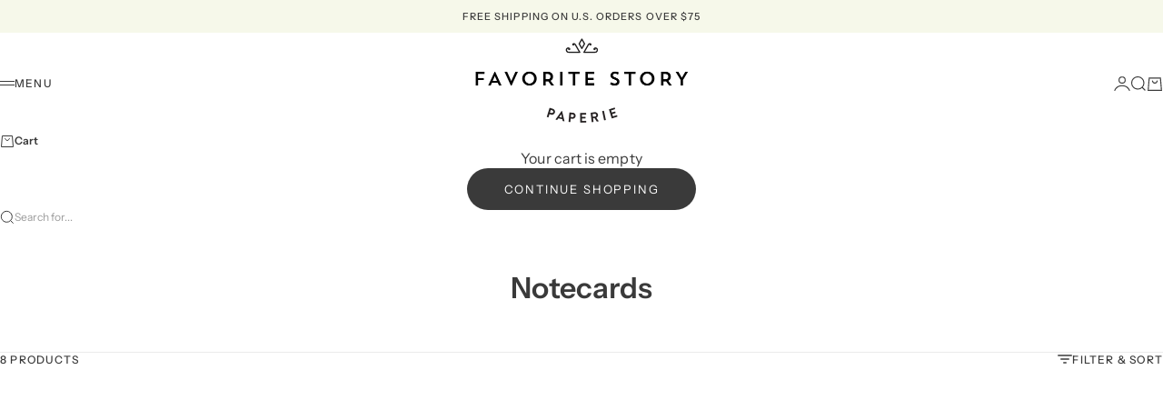

--- FILE ---
content_type: text/html; charset=utf-8
request_url: https://favoritestory.co/collections/notecards
body_size: 25142
content:
<!doctype html>

<html lang="en" dir="ltr">
  <head>

    <!-- Google Consent Mode V2 Consentmo -->
    <!-- Google Consent Mode V2 Advanced Mode integration script for Consentmo GDPR Compliance App -->
    <script async crossorigin fetchpriority="high" src="/cdn/shopifycloud/importmap-polyfill/es-modules-shim.2.4.0.js"></script>
<script id="consentmo-gcmv2-advanced-mode-integration">
      const consentOutOfRegion = {
        analytics: true,
        marketing: true,
        functionality: true,
        adsDataRedaction: false,
        urlPassthrough: false,
      };

      window.dataLayer = window.dataLayer || [];
      function gtag(){dataLayer.push(arguments);}

      gtag('consent', 'default', {
        ad_storage: 'denied',
        ad_personalization: 'denied',
        ad_user_data: 'denied',
        analytics_storage: 'denied',
        functionality_storage: 'denied',
        personalization_storage:'denied',
        security_storage: 'granted',
        wait_for_update: 1500
      });

      document.addEventListener('consentmoSignal_onLoad', function(eventData) {
        const csmLoadSignal = eventData.detail || {isActive:false};
        console.log('LIQUID - consentmoSignal_onLoad event', csmLoadSignal);

        if (!csmLoadSignal.isActive) {
          console.log('LIQUID - isActive false - use consentOutOfRegion');
          gtag('consent', 'update', {
            ad_storage: consentOutOfRegion.marketing ? 'granted' : 'denied',
            ad_personalization: consentOutOfRegion.marketing ? 'granted' : 'denied',
            ad_user_data: consentOutOfRegion.marketing ? 'granted' : 'denied',
            analytics_storage: consentOutOfRegion.analytics ? 'granted' : 'denied',
            functionality_storage: consentOutOfRegion.functionality ? 'granted' : 'denied',
            personalization_storage: consentOutOfRegion.functionality ? 'granted' : 'denied',
            security_storage: 'granted',
          });
          gtag('set', 'ads_data_redaction', consentOutOfRegion.adsDataRedaction);
          gtag('set', 'url_passthrough', consentOutOfRegion.urlPassthrough);
          console.log('LIQUID - dataLayer', window.dataLayer);
        } else {
          console.log('LIQUID - set default-consent and subscribe consentmoSignal for consent-update');
          document.addEventListener('consentmoSignal', function(event) {
            const csmSignal = event.detail;
            const consentState = csmSignal.integration?.gcm?.isEnabled ? csmSignal.integration.gcm.state : csmSignal.state;
            console.log('LIQUID - consentmoSignal event', csmSignal);
            console.log('LIQUID - dataLayer', window.dataLayer);

            gtag('consent', 'update', consentState);
            if (csmSignal.integration?.gcm?.isEnabled) {
              gtag('set', 'ads_data_redaction', csmSignal.integration.gcm.adsDataRedaction);
              gtag('set', 'url_passthrough', csmSignal.integration.gcm.urlPassthrough);
            }
          });
        }
      });
    </script>


    <meta charset="utf-8">
    <meta name="viewport" content="width=device-width, initial-scale=1.0, height=device-height, minimum-scale=1.0, maximum-scale=5.0">

    <title>Notecards</title><link rel="canonical" href="https://favoritestory.co/collections/notecards"><link rel="shortcut icon" href="//favoritestory.co/cdn/shop/files/FS_Favicon_c877e20c-c55e-4c02-bebb-68745a81be25.jpg?v=1743210433&width=96">
      <link rel="apple-touch-icon" href="//favoritestory.co/cdn/shop/files/FS_Favicon_c877e20c-c55e-4c02-bebb-68745a81be25.jpg?v=1743210433&width=180"><link rel="preload" href="//favoritestory.co/cdn/fonts/poppins/poppins_n4.0ba78fa5af9b0e1a374041b3ceaadf0a43b41362.woff2" as="font" type="font/woff2" crossorigin><link rel="preload" href="//favoritestory.co/cdn/fonts/instrument_sans/instrumentsans_n4.db86542ae5e1596dbdb28c279ae6c2086c4c5bfa.woff2" as="font" type="font/woff2" crossorigin><meta property="og:type" content="website">
  <meta property="og:title" content="Notecards"><meta property="og:url" content="https://favoritestory.co/collections/notecards">
<meta property="og:site_name" content="Favorite Story"><meta name="twitter:card" content="summary"><meta name="twitter:title" content="Notecards">
  <meta name="twitter:description" content=""><script type="application/ld+json">
  {
    "@context": "https://schema.org",
    "@type": "BreadcrumbList",
    "itemListElement": [{
        "@type": "ListItem",
        "position": 1,
        "name": "Home",
        "item": "https://favoritestory.co"
      },{
            "@type": "ListItem",
            "position": 2,
            "name": "Notecards",
            "item": "https://favoritestory.co/collections/notecards"
          }]
  }
</script><style>@font-face {
  font-family: "Instrument Sans";
  font-weight: 500;
  font-style: normal;
  font-display: fallback;
  src: url("//favoritestory.co/cdn/fonts/instrument_sans/instrumentsans_n5.1ce463e1cc056566f977610764d93d4704464858.woff2") format("woff2"),
       url("//favoritestory.co/cdn/fonts/instrument_sans/instrumentsans_n5.9079eb7bba230c9d8d8d3a7d101aa9d9f40b6d14.woff") format("woff");
}
@font-face {
  font-family: "Instrument Sans";
  font-weight: 500;
  font-style: italic;
  font-display: fallback;
  src: url("//favoritestory.co/cdn/fonts/instrument_sans/instrumentsans_i5.d2033775d4997e4dcd0d47ebdd5234b5c14e3f53.woff2") format("woff2"),
       url("//favoritestory.co/cdn/fonts/instrument_sans/instrumentsans_i5.8e3cfa86b65acf809ce72bc4f9b58f185ef6b8c7.woff") format("woff");
}
@font-face {
  font-family: Poppins;
  font-weight: 400;
  font-style: normal;
  font-display: fallback;
  src: url("//favoritestory.co/cdn/fonts/poppins/poppins_n4.0ba78fa5af9b0e1a374041b3ceaadf0a43b41362.woff2") format("woff2"),
       url("//favoritestory.co/cdn/fonts/poppins/poppins_n4.214741a72ff2596839fc9760ee7a770386cf16ca.woff") format("woff");
}
@font-face {
  font-family: Poppins;
  font-weight: 400;
  font-style: italic;
  font-display: fallback;
  src: url("//favoritestory.co/cdn/fonts/poppins/poppins_i4.846ad1e22474f856bd6b81ba4585a60799a9f5d2.woff2") format("woff2"),
       url("//favoritestory.co/cdn/fonts/poppins/poppins_i4.56b43284e8b52fc64c1fd271f289a39e8477e9ec.woff") format("woff");
}
@font-face {
  font-family: Poppins;
  font-weight: 600;
  font-style: normal;
  font-display: fallback;
  src: url("//favoritestory.co/cdn/fonts/poppins/poppins_n6.aa29d4918bc243723d56b59572e18228ed0786f6.woff2") format("woff2"),
       url("//favoritestory.co/cdn/fonts/poppins/poppins_n6.5f815d845fe073750885d5b7e619ee00e8111208.woff") format("woff");
}
@font-face {
  font-family: Poppins;
  font-weight: 400;
  font-style: italic;
  font-display: fallback;
  src: url("//favoritestory.co/cdn/fonts/poppins/poppins_i4.846ad1e22474f856bd6b81ba4585a60799a9f5d2.woff2") format("woff2"),
       url("//favoritestory.co/cdn/fonts/poppins/poppins_i4.56b43284e8b52fc64c1fd271f289a39e8477e9ec.woff") format("woff");
}
@font-face {
  font-family: "Instrument Sans";
  font-weight: 400;
  font-style: normal;
  font-display: fallback;
  src: url("//favoritestory.co/cdn/fonts/instrument_sans/instrumentsans_n4.db86542ae5e1596dbdb28c279ae6c2086c4c5bfa.woff2") format("woff2"),
       url("//favoritestory.co/cdn/fonts/instrument_sans/instrumentsans_n4.510f1b081e58d08c30978f465518799851ef6d8b.woff") format("woff");
}
@font-face {
  font-family: "Instrument Sans";
  font-weight: 400;
  font-style: italic;
  font-display: fallback;
  src: url("//favoritestory.co/cdn/fonts/instrument_sans/instrumentsans_i4.028d3c3cd8d085648c808ceb20cd2fd1eb3560e5.woff2") format("woff2"),
       url("//favoritestory.co/cdn/fonts/instrument_sans/instrumentsans_i4.7e90d82df8dee29a99237cd19cc529d2206706a2.woff") format("woff");
}
@font-face {
  font-family: "Instrument Sans";
  font-weight: 500;
  font-style: normal;
  font-display: fallback;
  src: url("//favoritestory.co/cdn/fonts/instrument_sans/instrumentsans_n5.1ce463e1cc056566f977610764d93d4704464858.woff2") format("woff2"),
       url("//favoritestory.co/cdn/fonts/instrument_sans/instrumentsans_n5.9079eb7bba230c9d8d8d3a7d101aa9d9f40b6d14.woff") format("woff");
}
@font-face {
  font-family: "Instrument Sans";
  font-weight: 600;
  font-style: normal;
  font-display: fallback;
  src: url("//favoritestory.co/cdn/fonts/instrument_sans/instrumentsans_n6.27dc66245013a6f7f317d383a3cc9a0c347fb42d.woff2") format("woff2"),
       url("//favoritestory.co/cdn/fonts/instrument_sans/instrumentsans_n6.1a71efbeeb140ec495af80aad612ad55e19e6d0e.woff") format("woff");
}
@font-face {
  font-family: "Instrument Sans";
  font-weight: 600;
  font-style: italic;
  font-display: fallback;
  src: url("//favoritestory.co/cdn/fonts/instrument_sans/instrumentsans_i6.ba8063f6adfa1e7ffe690cc5efa600a1e0a8ec32.woff2") format("woff2"),
       url("//favoritestory.co/cdn/fonts/instrument_sans/instrumentsans_i6.a5bb29b76a0bb820ddaa9417675a5d0bafaa8c1f.woff") format("woff");
}
:root {
    /* Container */
    --container-max-width: 100%;
    --container-gutter: 1.25rem;

    /* Spacing */
    --section-vertical-spacing: 2.5rem;
    --section-stack-row-gap: 2rem;

    /* Form settings */
    --form-gap: 1rem; /* Gap between fieldset and submit button */
    --fieldset-gap: 0.5rem; /* Gap between each form input within a fieldset */
    --form-control-gap: 0.5rem; /* Gap between input and label (ignored for floating label) */
    --checkbox-control-gap: 0.75rem; /* Horizontal gap between checkbox and its associated label */
    --input-padding-block: 0.65rem; /* Vertical padding for input, textarea and native select */
    --input-padding-inline: 1rem; /* Horizontal padding for input, textarea and native select */
    --checkbox-size: 0.875rem; /* Size (width and height) for checkbox */

    /* Product listing gaps */
    --product-list-column-gap: 0px;--product-list-row-gap: 0px;/* Other sizes */
    --header-group-height: calc(var(--announcement-bar-height, 0px) + var(--countdown-condensed-height, 0px) + var(--header-height, 0px));
    --sticky-area-height: calc(var(--announcement-bar-is-sticky, 0) * var(--announcement-bar-height, 0px) + var(--header-is-sticky, 0) * var(--header-height, 0px));
    --sticky-offset: calc(var(--announcement-bar-is-sticky, 0) * var(--announcement-bar-height, 0px) + var(--header-is-sticky, 0) * var(--header-is-visible, 1) * var(--header-height, 0px));

    /* RTL support */
    --transform-logical-flip: 1;
    --transform-origin-start: left;
    --transform-origin-end: right;

    /**
     * ---------------------------------------------------------------------
     * TYPOGRAPHY
     * ---------------------------------------------------------------------
     */

    /* Font properties */
    --subheading-font-family: "Instrument Sans", sans-serif;
    --subheading-font-weight: 500;
    --subheading-font-style: normal;
    --subheading-font-size: 0.6875rem;
    --subheading-text-transform: uppercase;
    --subheading-letter-spacing: 0.1em;
    --heading-font-family: Poppins, sans-serif;
    --heading-font-weight: 400;
    --heading-font-style: normal;
    --heading-text-transform: none;
    --heading-letter-spacing: 0.04em;
    --heading-line-height: 0.8;
    --heading-italic-font-family: Poppins, sans-serif;
    --heading-italic-font-weight: 400;
    --heading-italic-font-size-multiplier: 0%;
    --text-font-family: "Instrument Sans", sans-serif;
    --text-font-weight: 400;
    --text-font-style: normal;
    --text-transform: normal;
    --text-letter-spacing: 0.005em;
    --text-line-height: 1.4;
    --text-font-medium-weight: 500;
    --text-font-bold-weight: 600;
    --button-font: var(--text-font-style) var(--text-font-weight) var(--button-font-size) / normal var(--text-font-family);
    --button-text-transform: uppercase;
    --button-letter-spacing: 0.14em;

    /* Font sizes */--text-heading-size-factor: 0.5;
    --text-display-xl: max(0.75rem, clamp(3.5rem, 1.9223rem + 6.7314vw, 10rem) * var(--text-heading-size-factor));
    --text-display-l: max(0.75rem, clamp(3.375rem, 2.1311rem + 5.3074vw, 8.5rem) * var(--text-heading-size-factor));
    --text-display-m: max(0.75rem, clamp(3.25rem, 2.3701rem + 3.7540vw, 6.875rem) * var(--text-heading-size-factor));
    --text-h1: max(0.75rem, clamp(3rem, 2.3325rem + 2.8479vw, 5.75rem) * var(--text-heading-size-factor));
    --text-h2: max(0.75rem, clamp(2.5rem, 1.9539rem + 2.3301vw, 4.75rem) * var(--text-heading-size-factor));
    --text-h3: max(0.75rem, clamp(2rem, 1.6359rem + 1.5534vw, 3.5rem) * var(--text-heading-size-factor));
    --text-h4: max(0.75rem, clamp(1.75rem, 1.4466rem + 1.2945vw, 3rem) * var(--text-heading-size-factor));
    --text-h5: max(0.75rem, clamp(1.375rem, 1.2233rem + 0.6472vw, 2rem) * var(--text-heading-size-factor));
    --text-h6: max(0.75rem, clamp(1.1875rem, 1.1117rem + 0.3236vw, 1.5rem) * var(--text-heading-size-factor));
    --text-h7: max(0.75rem, clamp(1rem, 0.9545rem + 0.1942vw, 1.1875rem) * var(--text-heading-size-factor));
    --text-xs: 0.6875rem;
    --text-sm: 0.75rem;
    --text-base: 0.8125rem;
    --text-lg: 1.0rem;
    --button-font-size: 0.75rem;

    /* Rounded variables (used for border radius) */
    --rounded-full: 9999px;
    --subheading-border-radius: 0.0rem;
    --button-border-radius: 1.875rem;
    --input-border-radius: 1.875rem;

    /* Product card variables */
    --product-card-row-count: 2;

    /**
     * ---------------------------------------------------------------------
     * OTHER
     * ---------------------------------------------------------------------
     */

    --icon-stroke-width: 1px;
    --quotation-mark-svg: url('data:image/svg+xml,<svg xmlns="http://www.w3.org/2000/svg" focusable="false" width="62" fill="none" viewBox="0 0 62 57"><path fill="%23000" d="M.79 31.904 11.924.816h12.296l-8.12 31.088h7.888V56.96H.79V31.904Zm37.351 0L49.277.816h12.064l-8.12 31.088h7.888V56.96H38.141V31.904Z" /></svg>');
  }

  [dir="rtl"]:root {
    /* RTL support */
    --transform-logical-flip: -1;
    --transform-origin-start: right;
    --transform-origin-end: left;
  }

  @media screen and (min-width: 700px) {
    :root {
      --text-xs: 0.75rem;
      --text-sm: 0.875rem;
      --text-base: 1.0rem;
      --text-lg: 1.1875rem;
      --subheading-font-size: 0.75rem;

      /* Spacing */
      --container-gutter: 2rem;

      /* Form settings */
      --form-gap: 1.25rem; /* Gap between fieldset and submit button */
      --fieldset-gap: 0.75rem; /* Gap between each form input within a fieldset */
      --input-padding-block: 0.75rem; /* Vertical padding for input, textarea and native select */

      /* Font sizes */
      --button-font-size: 0.8125rem;

      /* Product listing gaps */--product-list-column-gap: 0px;
        --product-list-row-gap: 0px;}
  }

  @media screen and (min-width: 1000px) {
    :root {
      /* Spacing settings */
      --section-vertical-spacing: 3.5rem;
      --section-stack-row-gap: 3rem;
    }
  }

  @media screen and (min-width: 1399px) {
    :root {
      /* Spacing settings */
      --section-vertical-spacing: 4.5rem;
      --container-gutter: 3rem;
    }
  }

  /**
   * ---------------------------------------------------------------------
   * COLORS
   * ---------------------------------------------------------------------
   */

  :root {--page-overlay: 0 0 0 / 0.4;
    --dialog-backdrop-blur: 12px;

    /* Status colors */
    --success-background: 250 251 244;
    --success-text: 215 225 161;
    --warning-background: 255 241 238;
    --warning-text: 253 135 115;
    --error-background: 254 234 232;
    --error-text: 249 76 67;

    /* Product colors */
    --on-sale-text: 249 76 67;
    --on-sale-badge-background: 249 76 67;
    --on-sale-badge-text: 255 255 255;
    --sold-out-badge-background: 28 27 27;
    --sold-out-badge-text: 255 255 255;
    --custom-badge-background: 255 255 255;
    --custom-badge-text: 0 0 0;
    --star-color: 186 204 90;
  }.color-scheme--scheme-1 {
      --accent: 58 58 58;
      --background: 246 248 234;
      --background-gradient: ;
      --background-secondary: 255 255 255;
      --has-transparent-background: 0;
      --has-filled-background: 1;
      --text-color: 58 58 58;--border-color: 227 229 216;/* Subheading colors */--subheading-background: 0 0 0 / 0.0;
      --subheading-border: none;
      --subheading-text-color: 58 58 58;
      --subheading-has-padding: 0;

      /* Heading highlight */
      --heading-highlight-accent-color: 58 58 58;
      --heading-highlight-text-color: 255 255 255;

      /* Button colors */
      --button-background-primary: 58 58 58;
      --button-text-primary: 255 255 255;

      /* Form inputs */
      --input-background: 255 255 255;
      --input-text-color: 58 58 58;
      --input-text-transform: none;
    }.shopify-section:has(> .color-scheme--scheme-1) + .shopify-section:has(> .color-scheme--scheme-1) {
          --section-has-same-background-as-previous-section: 1;
        }.shopify-section:has(> .color-scheme--scheme-1) + .shopify-section:has(> .color-scheme--scheme-5) {
          --section-has-same-background-as-previous-section: 1;
        }.color-scheme--scheme-2 {
      --accent: 58 58 58;
      --background: 255 255 255;
      --background-gradient: ;
      --background-secondary: 215 225 161;
      --has-transparent-background: 0;
      --has-filled-background: 1;
      --text-color: 58 58 58;--border-color: 235 235 235;/* Subheading colors */--subheading-background: 0 0 0 / 0.0;
      --subheading-border: none;
      --subheading-text-color: 58 58 58;
      --subheading-has-padding: 0;

      /* Heading highlight */
      --heading-highlight-accent-color: 58 58 58;
      --heading-highlight-text-color: 255 255 255;

      /* Button colors */
      --button-background-primary: 58 58 58;
      --button-text-primary: 255 255 255;

      /* Form inputs */
      --input-background: 255 255 255;
      --input-text-color: 58 58 58;
      --input-text-transform: none;
    }.shopify-section:has(> .color-scheme--scheme-2) + .shopify-section:has(> .color-scheme--scheme-2) {
          --section-has-same-background-as-previous-section: 1;
        }.color-scheme--scheme-3 {
      --accent: 255 255 255;
      --background: 0 0 0 / 0;
      --background-gradient: ;
      --background-secondary: 240 240 240;
      --has-transparent-background: 1;
      --has-filled-background: 0;
      --text-color: 255 255 255;--border-color: 255 255 255 / 0.6;/* Subheading colors */--subheading-background: 0 0 0 / 0.0;
      --subheading-border: none;
      --subheading-text-color: 255 255 255;
      --subheading-has-padding: 0;

      /* Heading highlight */
      --heading-highlight-accent-color: 3 3 5;
      --heading-highlight-text-color: 255 255 255;

      /* Button colors */
      --button-background-primary: 255 255 255;
      --button-text-primary: 8 9 18;

      /* Form inputs */
      --input-background: 255 255 255;
      --input-text-color: 3 3 5;
      --input-text-transform: none;
    }.shopify-section:has(> .color-scheme--scheme-3) + .shopify-section:has(> .color-scheme--scheme-3) {
          --section-has-same-background-as-previous-section: 1;
        }.color-scheme--scheme-4 {
      --accent: 246 248 234;
      --background: 58 58 58;
      --background-gradient: ;
      --background-secondary: 255 255 255;
      --has-transparent-background: 0;
      --has-filled-background: 1;
      --text-color: 246 248 234;--border-color: 77 77 76;/* Subheading colors */--subheading-background: 0 0 0 / 0.0;
      --subheading-border: none;
      --subheading-text-color: 246 248 234;
      --subheading-has-padding: 0;

      /* Heading highlight */
      --heading-highlight-accent-color: 246 248 234;
      --heading-highlight-text-color: 58 58 58;

      /* Button colors */
      --button-background-primary: 246 248 234;
      --button-text-primary: 58 58 58;

      /* Form inputs */
      --input-background: 58 58 58;
      --input-text-color: 255 255 255;
      --input-text-transform: none;
    }.shopify-section:has(> .color-scheme--scheme-4) + .shopify-section:has(> .color-scheme--scheme-4) {
          --section-has-same-background-as-previous-section: 1;
        }.color-scheme--scheme-5 {
      --accent: 50 30 30;
      --background: 246 248 234;
      --background-gradient: ;
      --background-secondary: 255 255 255;
      --has-transparent-background: 0;
      --has-filled-background: 1;
      --text-color: 58 58 58;--border-color: 227 229 216;/* Subheading colors */--subheading-background: 0 0 0 / 0.0;
      --subheading-border: none;
      --subheading-text-color: 50 30 30;
      --subheading-has-padding: 0;

      /* Heading highlight */
      --heading-highlight-accent-color: 253 135 115;
      --heading-highlight-text-color: 255 255 255;

      /* Button colors */
      --button-background-primary: 50 30 30;
      --button-text-primary: 255 255 255;

      /* Form inputs */
      --input-background: 255 255 255;
      --input-text-color: 50 30 30;
      --input-text-transform: none;
    }.shopify-section:has(> .color-scheme--scheme-5) + .shopify-section:has(> .color-scheme--scheme-1) {
          --section-has-same-background-as-previous-section: 1;
        }.shopify-section:has(> .color-scheme--scheme-5) + .shopify-section:has(> .color-scheme--scheme-5) {
          --section-has-same-background-as-previous-section: 1;
        }.color-scheme--scheme-6 {
      --accent: 255 255 255;
      --background: 82 87 46;
      --background-gradient: ;
      --background-secondary: 255 255 255;
      --has-transparent-background: 0;
      --has-filled-background: 1;
      --text-color: 255 255 255;--border-color: 99 104 67;/* Subheading colors */--subheading-background: 0 0 0 / 0.0;
      --subheading-border: none;
      --subheading-text-color: 255 255 255;
      --subheading-has-padding: 0;

      /* Heading highlight */
      --heading-highlight-accent-color: 255 255 255;
      --heading-highlight-text-color: 82 87 46;

      /* Button colors */
      --button-background-primary: 255 255 255;
      --button-text-primary: 82 87 46;

      /* Form inputs */
      --input-background: 255 255 255;
      --input-text-color: 82 87 46;
      --input-text-transform: none;
    }.shopify-section:has(> .color-scheme--scheme-6) + .shopify-section:has(> .color-scheme--scheme-6) {
          --section-has-same-background-as-previous-section: 1;
        }.color-scheme--scheme-7 {
      --accent: 255 255 255;
      --background: 0 0 0;
      --background-gradient: ;
      --background-secondary: 0 0 0;
      --has-transparent-background: 0;
      --has-filled-background: 1;
      --text-color: 255 255 255;--border-color: 26 26 26;/* Subheading colors */--subheading-background: 0 0 0 / 0.0;
      --subheading-border: none;
      --subheading-text-color: 255 255 255;
      --subheading-has-padding: 0;

      /* Heading highlight */
      --heading-highlight-accent-color: 255 255 255;
      --heading-highlight-text-color: 255 255 255;

      /* Button colors */
      --button-background-primary: 255 255 255;
      --button-text-primary: 0 0 0;

      /* Form inputs */
      --input-background: 0 0 0;
      --input-text-color: 255 255 255;
      --input-text-transform: none;
    }.shopify-section:has(> .color-scheme--scheme-7) + .shopify-section:has(> .color-scheme--scheme-7) {
          --section-has-same-background-as-previous-section: 1;
        }</style>
<script>
  // This allows to expose several variables to the global scope, to be used in scripts
  window.themeVariables = {
    settings: {
      pageType: "collection",
      moneyFormat: "$ {{amount}}",
      moneyWithCurrencyFormat: "$ {{amount}} USD",
      currencyCodeEnabled: false,
      cartType: "drawer",
      showHeadingEffectAnimation: true,
      staggerProducts: true
    },

    strings: {
      addedToCart: "{{product_title}} was added to cart",
      closeGallery: "Close gallery",
      zoomGallery: "Zoom",
      errorGallery: "Image cannot be loaded",
      shippingEstimatorNoResults: "Sorry, we do not ship to your address.",
      shippingEstimatorOneResult: "There is one shipping rate for your address:",
      shippingEstimatorMultipleResults: "There are several shipping rates for your address:",
      shippingEstimatorError: "One or more error occurred while retrieving shipping rates:",
      next: "Next",
      previous: "Previous"
    },

    mediaQueries: {
      'sm': 'screen and (min-width: 700px)',
      'md': 'screen and (min-width: 1000px)',
      'lg': 'screen and (min-width: 1150px)',
      'xl': 'screen and (min-width: 1400px)',
      '2xl': 'screen and (min-width: 1600px)',
      'sm-max': 'screen and (max-width: 699px)',
      'md-max': 'screen and (max-width: 999px)',
      'lg-max': 'screen and (max-width: 1149px)',
      'xl-max': 'screen and (max-width: 1399px)',
      '2xl-max': 'screen and (max-width: 1599px)',
      'motion-safe': '(prefers-reduced-motion: no-preference)',
      'motion-reduce': '(prefers-reduced-motion: reduce)',
      'supports-hover': 'screen and (pointer: fine)',
      'supports-touch': 'screen and (pointer: coarse)'
    }
  };</script><script type="importmap">{
        "imports": {
          "vendor": "//favoritestory.co/cdn/shop/t/72/assets/vendor.min.js?v=140224033830005903351743518973",
          "theme": "//favoritestory.co/cdn/shop/t/72/assets/theme.js?v=20658455643707860151743518972",
          "photoswipe": "//favoritestory.co/cdn/shop/t/72/assets/photoswipe.min.js?v=13374349288281597431743203888"
        }
      }
    </script>

    <script type="module" src="//favoritestory.co/cdn/shop/t/72/assets/vendor.min.js?v=140224033830005903351743518973"></script>
    <script type="module" src="//favoritestory.co/cdn/shop/t/72/assets/theme.js?v=20658455643707860151743518972"></script>

    <script>window.performance && window.performance.mark && window.performance.mark('shopify.content_for_header.start');</script><meta name="google-site-verification" content="Z2gkEaBWWueL9wCfmS5IdVp8b4IJWYiyN2SDGNSSFbQ">
<meta name="google-site-verification" content="-RaQLaZYh6MKKi1Cl0FfIoY46CkITK-zttuknqQUkhs">
<meta id="shopify-digital-wallet" name="shopify-digital-wallet" content="/7821345/digital_wallets/dialog">
<meta name="shopify-checkout-api-token" content="e912acf33b5d0a03f2125b925d8d15d6">
<meta id="in-context-paypal-metadata" data-shop-id="7821345" data-venmo-supported="false" data-environment="production" data-locale="en_US" data-paypal-v4="true" data-currency="USD">
<link rel="alternate" type="application/atom+xml" title="Feed" href="/collections/notecards.atom" />
<link rel="alternate" type="application/json+oembed" href="https://favoritestory.co/collections/notecards.oembed">
<script async="async" src="/checkouts/internal/preloads.js?locale=en-US"></script>
<link rel="preconnect" href="https://shop.app" crossorigin="anonymous">
<script async="async" src="https://shop.app/checkouts/internal/preloads.js?locale=en-US&shop_id=7821345" crossorigin="anonymous"></script>
<script id="apple-pay-shop-capabilities" type="application/json">{"shopId":7821345,"countryCode":"US","currencyCode":"USD","merchantCapabilities":["supports3DS"],"merchantId":"gid:\/\/shopify\/Shop\/7821345","merchantName":"Favorite Story","requiredBillingContactFields":["postalAddress","email","phone"],"requiredShippingContactFields":["postalAddress","email","phone"],"shippingType":"shipping","supportedNetworks":["visa","masterCard","amex"],"total":{"type":"pending","label":"Favorite Story","amount":"1.00"},"shopifyPaymentsEnabled":true,"supportsSubscriptions":true}</script>
<script id="shopify-features" type="application/json">{"accessToken":"e912acf33b5d0a03f2125b925d8d15d6","betas":["rich-media-storefront-analytics"],"domain":"favoritestory.co","predictiveSearch":true,"shopId":7821345,"locale":"en"}</script>
<script>var Shopify = Shopify || {};
Shopify.shop = "favorite-story.myshopify.com";
Shopify.locale = "en";
Shopify.currency = {"active":"USD","rate":"1.0"};
Shopify.country = "US";
Shopify.theme = {"name":"Stretch","id":142148829358,"schema_name":"Stretch","schema_version":"1.2.0","theme_store_id":1765,"role":"main"};
Shopify.theme.handle = "null";
Shopify.theme.style = {"id":null,"handle":null};
Shopify.cdnHost = "favoritestory.co/cdn";
Shopify.routes = Shopify.routes || {};
Shopify.routes.root = "/";</script>
<script type="module">!function(o){(o.Shopify=o.Shopify||{}).modules=!0}(window);</script>
<script>!function(o){function n(){var o=[];function n(){o.push(Array.prototype.slice.apply(arguments))}return n.q=o,n}var t=o.Shopify=o.Shopify||{};t.loadFeatures=n(),t.autoloadFeatures=n()}(window);</script>
<script>
  window.ShopifyPay = window.ShopifyPay || {};
  window.ShopifyPay.apiHost = "shop.app\/pay";
  window.ShopifyPay.redirectState = null;
</script>
<script id="shop-js-analytics" type="application/json">{"pageType":"collection"}</script>
<script defer="defer" async type="module" src="//favoritestory.co/cdn/shopifycloud/shop-js/modules/v2/client.init-shop-cart-sync_C5BV16lS.en.esm.js"></script>
<script defer="defer" async type="module" src="//favoritestory.co/cdn/shopifycloud/shop-js/modules/v2/chunk.common_CygWptCX.esm.js"></script>
<script type="module">
  await import("//favoritestory.co/cdn/shopifycloud/shop-js/modules/v2/client.init-shop-cart-sync_C5BV16lS.en.esm.js");
await import("//favoritestory.co/cdn/shopifycloud/shop-js/modules/v2/chunk.common_CygWptCX.esm.js");

  window.Shopify.SignInWithShop?.initShopCartSync?.({"fedCMEnabled":true,"windoidEnabled":true});

</script>
<script>
  window.Shopify = window.Shopify || {};
  if (!window.Shopify.featureAssets) window.Shopify.featureAssets = {};
  window.Shopify.featureAssets['shop-js'] = {"shop-cart-sync":["modules/v2/client.shop-cart-sync_ZFArdW7E.en.esm.js","modules/v2/chunk.common_CygWptCX.esm.js"],"init-fed-cm":["modules/v2/client.init-fed-cm_CmiC4vf6.en.esm.js","modules/v2/chunk.common_CygWptCX.esm.js"],"shop-button":["modules/v2/client.shop-button_tlx5R9nI.en.esm.js","modules/v2/chunk.common_CygWptCX.esm.js"],"shop-cash-offers":["modules/v2/client.shop-cash-offers_DOA2yAJr.en.esm.js","modules/v2/chunk.common_CygWptCX.esm.js","modules/v2/chunk.modal_D71HUcav.esm.js"],"init-windoid":["modules/v2/client.init-windoid_sURxWdc1.en.esm.js","modules/v2/chunk.common_CygWptCX.esm.js"],"shop-toast-manager":["modules/v2/client.shop-toast-manager_ClPi3nE9.en.esm.js","modules/v2/chunk.common_CygWptCX.esm.js"],"init-shop-email-lookup-coordinator":["modules/v2/client.init-shop-email-lookup-coordinator_B8hsDcYM.en.esm.js","modules/v2/chunk.common_CygWptCX.esm.js"],"init-shop-cart-sync":["modules/v2/client.init-shop-cart-sync_C5BV16lS.en.esm.js","modules/v2/chunk.common_CygWptCX.esm.js"],"avatar":["modules/v2/client.avatar_BTnouDA3.en.esm.js"],"pay-button":["modules/v2/client.pay-button_FdsNuTd3.en.esm.js","modules/v2/chunk.common_CygWptCX.esm.js"],"init-customer-accounts":["modules/v2/client.init-customer-accounts_DxDtT_ad.en.esm.js","modules/v2/client.shop-login-button_C5VAVYt1.en.esm.js","modules/v2/chunk.common_CygWptCX.esm.js","modules/v2/chunk.modal_D71HUcav.esm.js"],"init-shop-for-new-customer-accounts":["modules/v2/client.init-shop-for-new-customer-accounts_ChsxoAhi.en.esm.js","modules/v2/client.shop-login-button_C5VAVYt1.en.esm.js","modules/v2/chunk.common_CygWptCX.esm.js","modules/v2/chunk.modal_D71HUcav.esm.js"],"shop-login-button":["modules/v2/client.shop-login-button_C5VAVYt1.en.esm.js","modules/v2/chunk.common_CygWptCX.esm.js","modules/v2/chunk.modal_D71HUcav.esm.js"],"init-customer-accounts-sign-up":["modules/v2/client.init-customer-accounts-sign-up_CPSyQ0Tj.en.esm.js","modules/v2/client.shop-login-button_C5VAVYt1.en.esm.js","modules/v2/chunk.common_CygWptCX.esm.js","modules/v2/chunk.modal_D71HUcav.esm.js"],"shop-follow-button":["modules/v2/client.shop-follow-button_Cva4Ekp9.en.esm.js","modules/v2/chunk.common_CygWptCX.esm.js","modules/v2/chunk.modal_D71HUcav.esm.js"],"checkout-modal":["modules/v2/client.checkout-modal_BPM8l0SH.en.esm.js","modules/v2/chunk.common_CygWptCX.esm.js","modules/v2/chunk.modal_D71HUcav.esm.js"],"lead-capture":["modules/v2/client.lead-capture_Bi8yE_yS.en.esm.js","modules/v2/chunk.common_CygWptCX.esm.js","modules/v2/chunk.modal_D71HUcav.esm.js"],"shop-login":["modules/v2/client.shop-login_D6lNrXab.en.esm.js","modules/v2/chunk.common_CygWptCX.esm.js","modules/v2/chunk.modal_D71HUcav.esm.js"],"payment-terms":["modules/v2/client.payment-terms_CZxnsJam.en.esm.js","modules/v2/chunk.common_CygWptCX.esm.js","modules/v2/chunk.modal_D71HUcav.esm.js"]};
</script>
<script>(function() {
  var isLoaded = false;
  function asyncLoad() {
    if (isLoaded) return;
    isLoaded = true;
    var urls = ["\/\/d1liekpayvooaz.cloudfront.net\/apps\/customizery\/customizery.js?shop=favorite-story.myshopify.com","https:\/\/gdprcdn.b-cdn.net\/js\/gdpr_cookie_consent.min.js?shop=favorite-story.myshopify.com","https:\/\/loox.io\/widget\/tAMcYtfPfQ\/loox.1715555392005.js?shop=favorite-story.myshopify.com"];
    for (var i = 0; i < urls.length; i++) {
      var s = document.createElement('script');
      s.type = 'text/javascript';
      s.async = true;
      s.src = urls[i];
      var x = document.getElementsByTagName('script')[0];
      x.parentNode.insertBefore(s, x);
    }
  };
  if(window.attachEvent) {
    window.attachEvent('onload', asyncLoad);
  } else {
    window.addEventListener('load', asyncLoad, false);
  }
})();</script>
<script id="__st">var __st={"a":7821345,"offset":-28800,"reqid":"50cf0246-30ea-4d4d-808c-ab7dd41a7fcb-1768709078","pageurl":"favoritestory.co\/collections\/notecards","u":"75950301b4b3","p":"collection","rtyp":"collection","rid":281674186926};</script>
<script>window.ShopifyPaypalV4VisibilityTracking = true;</script>
<script id="captcha-bootstrap">!function(){'use strict';const t='contact',e='account',n='new_comment',o=[[t,t],['blogs',n],['comments',n],[t,'customer']],c=[[e,'customer_login'],[e,'guest_login'],[e,'recover_customer_password'],[e,'create_customer']],r=t=>t.map((([t,e])=>`form[action*='/${t}']:not([data-nocaptcha='true']) input[name='form_type'][value='${e}']`)).join(','),a=t=>()=>t?[...document.querySelectorAll(t)].map((t=>t.form)):[];function s(){const t=[...o],e=r(t);return a(e)}const i='password',u='form_key',d=['recaptcha-v3-token','g-recaptcha-response','h-captcha-response',i],f=()=>{try{return window.sessionStorage}catch{return}},m='__shopify_v',_=t=>t.elements[u];function p(t,e,n=!1){try{const o=window.sessionStorage,c=JSON.parse(o.getItem(e)),{data:r}=function(t){const{data:e,action:n}=t;return t[m]||n?{data:e,action:n}:{data:t,action:n}}(c);for(const[e,n]of Object.entries(r))t.elements[e]&&(t.elements[e].value=n);n&&o.removeItem(e)}catch(o){console.error('form repopulation failed',{error:o})}}const l='form_type',E='cptcha';function T(t){t.dataset[E]=!0}const w=window,h=w.document,L='Shopify',v='ce_forms',y='captcha';let A=!1;((t,e)=>{const n=(g='f06e6c50-85a8-45c8-87d0-21a2b65856fe',I='https://cdn.shopify.com/shopifycloud/storefront-forms-hcaptcha/ce_storefront_forms_captcha_hcaptcha.v1.5.2.iife.js',D={infoText:'Protected by hCaptcha',privacyText:'Privacy',termsText:'Terms'},(t,e,n)=>{const o=w[L][v],c=o.bindForm;if(c)return c(t,g,e,D).then(n);var r;o.q.push([[t,g,e,D],n]),r=I,A||(h.body.append(Object.assign(h.createElement('script'),{id:'captcha-provider',async:!0,src:r})),A=!0)});var g,I,D;w[L]=w[L]||{},w[L][v]=w[L][v]||{},w[L][v].q=[],w[L][y]=w[L][y]||{},w[L][y].protect=function(t,e){n(t,void 0,e),T(t)},Object.freeze(w[L][y]),function(t,e,n,w,h,L){const[v,y,A,g]=function(t,e,n){const i=e?o:[],u=t?c:[],d=[...i,...u],f=r(d),m=r(i),_=r(d.filter((([t,e])=>n.includes(e))));return[a(f),a(m),a(_),s()]}(w,h,L),I=t=>{const e=t.target;return e instanceof HTMLFormElement?e:e&&e.form},D=t=>v().includes(t);t.addEventListener('submit',(t=>{const e=I(t);if(!e)return;const n=D(e)&&!e.dataset.hcaptchaBound&&!e.dataset.recaptchaBound,o=_(e),c=g().includes(e)&&(!o||!o.value);(n||c)&&t.preventDefault(),c&&!n&&(function(t){try{if(!f())return;!function(t){const e=f();if(!e)return;const n=_(t);if(!n)return;const o=n.value;o&&e.removeItem(o)}(t);const e=Array.from(Array(32),(()=>Math.random().toString(36)[2])).join('');!function(t,e){_(t)||t.append(Object.assign(document.createElement('input'),{type:'hidden',name:u})),t.elements[u].value=e}(t,e),function(t,e){const n=f();if(!n)return;const o=[...t.querySelectorAll(`input[type='${i}']`)].map((({name:t})=>t)),c=[...d,...o],r={};for(const[a,s]of new FormData(t).entries())c.includes(a)||(r[a]=s);n.setItem(e,JSON.stringify({[m]:1,action:t.action,data:r}))}(t,e)}catch(e){console.error('failed to persist form',e)}}(e),e.submit())}));const S=(t,e)=>{t&&!t.dataset[E]&&(n(t,e.some((e=>e===t))),T(t))};for(const o of['focusin','change'])t.addEventListener(o,(t=>{const e=I(t);D(e)&&S(e,y())}));const B=e.get('form_key'),M=e.get(l),P=B&&M;t.addEventListener('DOMContentLoaded',(()=>{const t=y();if(P)for(const e of t)e.elements[l].value===M&&p(e,B);[...new Set([...A(),...v().filter((t=>'true'===t.dataset.shopifyCaptcha))])].forEach((e=>S(e,t)))}))}(h,new URLSearchParams(w.location.search),n,t,e,['guest_login'])})(!0,!0)}();</script>
<script integrity="sha256-4kQ18oKyAcykRKYeNunJcIwy7WH5gtpwJnB7kiuLZ1E=" data-source-attribution="shopify.loadfeatures" defer="defer" src="//favoritestory.co/cdn/shopifycloud/storefront/assets/storefront/load_feature-a0a9edcb.js" crossorigin="anonymous"></script>
<script crossorigin="anonymous" defer="defer" src="//favoritestory.co/cdn/shopifycloud/storefront/assets/shopify_pay/storefront-65b4c6d7.js?v=20250812"></script>
<script data-source-attribution="shopify.dynamic_checkout.dynamic.init">var Shopify=Shopify||{};Shopify.PaymentButton=Shopify.PaymentButton||{isStorefrontPortableWallets:!0,init:function(){window.Shopify.PaymentButton.init=function(){};var t=document.createElement("script");t.src="https://favoritestory.co/cdn/shopifycloud/portable-wallets/latest/portable-wallets.en.js",t.type="module",document.head.appendChild(t)}};
</script>
<script data-source-attribution="shopify.dynamic_checkout.buyer_consent">
  function portableWalletsHideBuyerConsent(e){var t=document.getElementById("shopify-buyer-consent"),n=document.getElementById("shopify-subscription-policy-button");t&&n&&(t.classList.add("hidden"),t.setAttribute("aria-hidden","true"),n.removeEventListener("click",e))}function portableWalletsShowBuyerConsent(e){var t=document.getElementById("shopify-buyer-consent"),n=document.getElementById("shopify-subscription-policy-button");t&&n&&(t.classList.remove("hidden"),t.removeAttribute("aria-hidden"),n.addEventListener("click",e))}window.Shopify?.PaymentButton&&(window.Shopify.PaymentButton.hideBuyerConsent=portableWalletsHideBuyerConsent,window.Shopify.PaymentButton.showBuyerConsent=portableWalletsShowBuyerConsent);
</script>
<script data-source-attribution="shopify.dynamic_checkout.cart.bootstrap">document.addEventListener("DOMContentLoaded",(function(){function t(){return document.querySelector("shopify-accelerated-checkout-cart, shopify-accelerated-checkout")}if(t())Shopify.PaymentButton.init();else{new MutationObserver((function(e,n){t()&&(Shopify.PaymentButton.init(),n.disconnect())})).observe(document.body,{childList:!0,subtree:!0})}}));
</script>
<link id="shopify-accelerated-checkout-styles" rel="stylesheet" media="screen" href="https://favoritestory.co/cdn/shopifycloud/portable-wallets/latest/accelerated-checkout-backwards-compat.css" crossorigin="anonymous">
<style id="shopify-accelerated-checkout-cart">
        #shopify-buyer-consent {
  margin-top: 1em;
  display: inline-block;
  width: 100%;
}

#shopify-buyer-consent.hidden {
  display: none;
}

#shopify-subscription-policy-button {
  background: none;
  border: none;
  padding: 0;
  text-decoration: underline;
  font-size: inherit;
  cursor: pointer;
}

#shopify-subscription-policy-button::before {
  box-shadow: none;
}

      </style>

<script>window.performance && window.performance.mark && window.performance.mark('shopify.content_for_header.end');</script>
<link href="//favoritestory.co/cdn/shop/t/72/assets/theme.css?v=88258264031840555161743432385" rel="stylesheet" type="text/css" media="all" /><link href="https://monorail-edge.shopifysvc.com" rel="dns-prefetch">
<script>(function(){if ("sendBeacon" in navigator && "performance" in window) {try {var session_token_from_headers = performance.getEntriesByType('navigation')[0].serverTiming.find(x => x.name == '_s').description;} catch {var session_token_from_headers = undefined;}var session_cookie_matches = document.cookie.match(/_shopify_s=([^;]*)/);var session_token_from_cookie = session_cookie_matches && session_cookie_matches.length === 2 ? session_cookie_matches[1] : "";var session_token = session_token_from_headers || session_token_from_cookie || "";function handle_abandonment_event(e) {var entries = performance.getEntries().filter(function(entry) {return /monorail-edge.shopifysvc.com/.test(entry.name);});if (!window.abandonment_tracked && entries.length === 0) {window.abandonment_tracked = true;var currentMs = Date.now();var navigation_start = performance.timing.navigationStart;var payload = {shop_id: 7821345,url: window.location.href,navigation_start,duration: currentMs - navigation_start,session_token,page_type: "collection"};window.navigator.sendBeacon("https://monorail-edge.shopifysvc.com/v1/produce", JSON.stringify({schema_id: "online_store_buyer_site_abandonment/1.1",payload: payload,metadata: {event_created_at_ms: currentMs,event_sent_at_ms: currentMs}}));}}window.addEventListener('pagehide', handle_abandonment_event);}}());</script>
<script id="web-pixels-manager-setup">(function e(e,d,r,n,o){if(void 0===o&&(o={}),!Boolean(null===(a=null===(i=window.Shopify)||void 0===i?void 0:i.analytics)||void 0===a?void 0:a.replayQueue)){var i,a;window.Shopify=window.Shopify||{};var t=window.Shopify;t.analytics=t.analytics||{};var s=t.analytics;s.replayQueue=[],s.publish=function(e,d,r){return s.replayQueue.push([e,d,r]),!0};try{self.performance.mark("wpm:start")}catch(e){}var l=function(){var e={modern:/Edge?\/(1{2}[4-9]|1[2-9]\d|[2-9]\d{2}|\d{4,})\.\d+(\.\d+|)|Firefox\/(1{2}[4-9]|1[2-9]\d|[2-9]\d{2}|\d{4,})\.\d+(\.\d+|)|Chrom(ium|e)\/(9{2}|\d{3,})\.\d+(\.\d+|)|(Maci|X1{2}).+ Version\/(15\.\d+|(1[6-9]|[2-9]\d|\d{3,})\.\d+)([,.]\d+|)( \(\w+\)|)( Mobile\/\w+|) Safari\/|Chrome.+OPR\/(9{2}|\d{3,})\.\d+\.\d+|(CPU[ +]OS|iPhone[ +]OS|CPU[ +]iPhone|CPU IPhone OS|CPU iPad OS)[ +]+(15[._]\d+|(1[6-9]|[2-9]\d|\d{3,})[._]\d+)([._]\d+|)|Android:?[ /-](13[3-9]|1[4-9]\d|[2-9]\d{2}|\d{4,})(\.\d+|)(\.\d+|)|Android.+Firefox\/(13[5-9]|1[4-9]\d|[2-9]\d{2}|\d{4,})\.\d+(\.\d+|)|Android.+Chrom(ium|e)\/(13[3-9]|1[4-9]\d|[2-9]\d{2}|\d{4,})\.\d+(\.\d+|)|SamsungBrowser\/([2-9]\d|\d{3,})\.\d+/,legacy:/Edge?\/(1[6-9]|[2-9]\d|\d{3,})\.\d+(\.\d+|)|Firefox\/(5[4-9]|[6-9]\d|\d{3,})\.\d+(\.\d+|)|Chrom(ium|e)\/(5[1-9]|[6-9]\d|\d{3,})\.\d+(\.\d+|)([\d.]+$|.*Safari\/(?![\d.]+ Edge\/[\d.]+$))|(Maci|X1{2}).+ Version\/(10\.\d+|(1[1-9]|[2-9]\d|\d{3,})\.\d+)([,.]\d+|)( \(\w+\)|)( Mobile\/\w+|) Safari\/|Chrome.+OPR\/(3[89]|[4-9]\d|\d{3,})\.\d+\.\d+|(CPU[ +]OS|iPhone[ +]OS|CPU[ +]iPhone|CPU IPhone OS|CPU iPad OS)[ +]+(10[._]\d+|(1[1-9]|[2-9]\d|\d{3,})[._]\d+)([._]\d+|)|Android:?[ /-](13[3-9]|1[4-9]\d|[2-9]\d{2}|\d{4,})(\.\d+|)(\.\d+|)|Mobile Safari.+OPR\/([89]\d|\d{3,})\.\d+\.\d+|Android.+Firefox\/(13[5-9]|1[4-9]\d|[2-9]\d{2}|\d{4,})\.\d+(\.\d+|)|Android.+Chrom(ium|e)\/(13[3-9]|1[4-9]\d|[2-9]\d{2}|\d{4,})\.\d+(\.\d+|)|Android.+(UC? ?Browser|UCWEB|U3)[ /]?(15\.([5-9]|\d{2,})|(1[6-9]|[2-9]\d|\d{3,})\.\d+)\.\d+|SamsungBrowser\/(5\.\d+|([6-9]|\d{2,})\.\d+)|Android.+MQ{2}Browser\/(14(\.(9|\d{2,})|)|(1[5-9]|[2-9]\d|\d{3,})(\.\d+|))(\.\d+|)|K[Aa][Ii]OS\/(3\.\d+|([4-9]|\d{2,})\.\d+)(\.\d+|)/},d=e.modern,r=e.legacy,n=navigator.userAgent;return n.match(d)?"modern":n.match(r)?"legacy":"unknown"}(),u="modern"===l?"modern":"legacy",c=(null!=n?n:{modern:"",legacy:""})[u],f=function(e){return[e.baseUrl,"/wpm","/b",e.hashVersion,"modern"===e.buildTarget?"m":"l",".js"].join("")}({baseUrl:d,hashVersion:r,buildTarget:u}),m=function(e){var d=e.version,r=e.bundleTarget,n=e.surface,o=e.pageUrl,i=e.monorailEndpoint;return{emit:function(e){var a=e.status,t=e.errorMsg,s=(new Date).getTime(),l=JSON.stringify({metadata:{event_sent_at_ms:s},events:[{schema_id:"web_pixels_manager_load/3.1",payload:{version:d,bundle_target:r,page_url:o,status:a,surface:n,error_msg:t},metadata:{event_created_at_ms:s}}]});if(!i)return console&&console.warn&&console.warn("[Web Pixels Manager] No Monorail endpoint provided, skipping logging."),!1;try{return self.navigator.sendBeacon.bind(self.navigator)(i,l)}catch(e){}var u=new XMLHttpRequest;try{return u.open("POST",i,!0),u.setRequestHeader("Content-Type","text/plain"),u.send(l),!0}catch(e){return console&&console.warn&&console.warn("[Web Pixels Manager] Got an unhandled error while logging to Monorail."),!1}}}}({version:r,bundleTarget:l,surface:e.surface,pageUrl:self.location.href,monorailEndpoint:e.monorailEndpoint});try{o.browserTarget=l,function(e){var d=e.src,r=e.async,n=void 0===r||r,o=e.onload,i=e.onerror,a=e.sri,t=e.scriptDataAttributes,s=void 0===t?{}:t,l=document.createElement("script"),u=document.querySelector("head"),c=document.querySelector("body");if(l.async=n,l.src=d,a&&(l.integrity=a,l.crossOrigin="anonymous"),s)for(var f in s)if(Object.prototype.hasOwnProperty.call(s,f))try{l.dataset[f]=s[f]}catch(e){}if(o&&l.addEventListener("load",o),i&&l.addEventListener("error",i),u)u.appendChild(l);else{if(!c)throw new Error("Did not find a head or body element to append the script");c.appendChild(l)}}({src:f,async:!0,onload:function(){if(!function(){var e,d;return Boolean(null===(d=null===(e=window.Shopify)||void 0===e?void 0:e.analytics)||void 0===d?void 0:d.initialized)}()){var d=window.webPixelsManager.init(e)||void 0;if(d){var r=window.Shopify.analytics;r.replayQueue.forEach((function(e){var r=e[0],n=e[1],o=e[2];d.publishCustomEvent(r,n,o)})),r.replayQueue=[],r.publish=d.publishCustomEvent,r.visitor=d.visitor,r.initialized=!0}}},onerror:function(){return m.emit({status:"failed",errorMsg:"".concat(f," has failed to load")})},sri:function(e){var d=/^sha384-[A-Za-z0-9+/=]+$/;return"string"==typeof e&&d.test(e)}(c)?c:"",scriptDataAttributes:o}),m.emit({status:"loading"})}catch(e){m.emit({status:"failed",errorMsg:(null==e?void 0:e.message)||"Unknown error"})}}})({shopId: 7821345,storefrontBaseUrl: "https://favoritestory.co",extensionsBaseUrl: "https://extensions.shopifycdn.com/cdn/shopifycloud/web-pixels-manager",monorailEndpoint: "https://monorail-edge.shopifysvc.com/unstable/produce_batch",surface: "storefront-renderer",enabledBetaFlags: ["2dca8a86"],webPixelsConfigList: [{"id":"443744430","configuration":"{\"config\":\"{\\\"google_tag_ids\\\":[\\\"AW-928777391\\\",\\\"GT-KD2TZQP\\\"],\\\"target_country\\\":\\\"US\\\",\\\"gtag_events\\\":[{\\\"type\\\":\\\"begin_checkout\\\",\\\"action_label\\\":[\\\"G-DJ7ZFD6SHN\\\",\\\"AW-928777391\\\/Wq9qCM6_2NsDEK-J8LoD\\\"]},{\\\"type\\\":\\\"search\\\",\\\"action_label\\\":[\\\"G-DJ7ZFD6SHN\\\",\\\"AW-928777391\\\/2XzzCNG_2NsDEK-J8LoD\\\"]},{\\\"type\\\":\\\"view_item\\\",\\\"action_label\\\":[\\\"G-DJ7ZFD6SHN\\\",\\\"AW-928777391\\\/4LlhCMi_2NsDEK-J8LoD\\\",\\\"MC-GJSMJ1ZR4S\\\"]},{\\\"type\\\":\\\"purchase\\\",\\\"action_label\\\":[\\\"G-DJ7ZFD6SHN\\\",\\\"AW-928777391\\\/JNPDCMW_2NsDEK-J8LoD\\\",\\\"MC-GJSMJ1ZR4S\\\"]},{\\\"type\\\":\\\"page_view\\\",\\\"action_label\\\":[\\\"G-DJ7ZFD6SHN\\\",\\\"AW-928777391\\\/cayBCMK_2NsDEK-J8LoD\\\",\\\"MC-GJSMJ1ZR4S\\\"]},{\\\"type\\\":\\\"add_payment_info\\\",\\\"action_label\\\":[\\\"G-DJ7ZFD6SHN\\\",\\\"AW-928777391\\\/mrM2CNS_2NsDEK-J8LoD\\\"]},{\\\"type\\\":\\\"add_to_cart\\\",\\\"action_label\\\":[\\\"G-DJ7ZFD6SHN\\\",\\\"AW-928777391\\\/MLnFCMu_2NsDEK-J8LoD\\\"]}],\\\"enable_monitoring_mode\\\":false}\"}","eventPayloadVersion":"v1","runtimeContext":"OPEN","scriptVersion":"b2a88bafab3e21179ed38636efcd8a93","type":"APP","apiClientId":1780363,"privacyPurposes":[],"dataSharingAdjustments":{"protectedCustomerApprovalScopes":["read_customer_address","read_customer_email","read_customer_name","read_customer_personal_data","read_customer_phone"]}},{"id":"196903086","configuration":"{\"pixel_id\":\"2022382768047467\",\"pixel_type\":\"facebook_pixel\",\"metaapp_system_user_token\":\"-\"}","eventPayloadVersion":"v1","runtimeContext":"OPEN","scriptVersion":"ca16bc87fe92b6042fbaa3acc2fbdaa6","type":"APP","apiClientId":2329312,"privacyPurposes":["ANALYTICS","MARKETING","SALE_OF_DATA"],"dataSharingAdjustments":{"protectedCustomerApprovalScopes":["read_customer_address","read_customer_email","read_customer_name","read_customer_personal_data","read_customer_phone"]}},{"id":"56033454","configuration":"{\"tagID\":\"2612990370781\"}","eventPayloadVersion":"v1","runtimeContext":"STRICT","scriptVersion":"18031546ee651571ed29edbe71a3550b","type":"APP","apiClientId":3009811,"privacyPurposes":["ANALYTICS","MARKETING","SALE_OF_DATA"],"dataSharingAdjustments":{"protectedCustomerApprovalScopes":["read_customer_address","read_customer_email","read_customer_name","read_customer_personal_data","read_customer_phone"]}},{"id":"shopify-app-pixel","configuration":"{}","eventPayloadVersion":"v1","runtimeContext":"STRICT","scriptVersion":"0450","apiClientId":"shopify-pixel","type":"APP","privacyPurposes":["ANALYTICS","MARKETING"]},{"id":"shopify-custom-pixel","eventPayloadVersion":"v1","runtimeContext":"LAX","scriptVersion":"0450","apiClientId":"shopify-pixel","type":"CUSTOM","privacyPurposes":["ANALYTICS","MARKETING"]}],isMerchantRequest: false,initData: {"shop":{"name":"Favorite Story","paymentSettings":{"currencyCode":"USD"},"myshopifyDomain":"favorite-story.myshopify.com","countryCode":"US","storefrontUrl":"https:\/\/favoritestory.co"},"customer":null,"cart":null,"checkout":null,"productVariants":[],"purchasingCompany":null},},"https://favoritestory.co/cdn","fcfee988w5aeb613cpc8e4bc33m6693e112",{"modern":"","legacy":""},{"shopId":"7821345","storefrontBaseUrl":"https:\/\/favoritestory.co","extensionBaseUrl":"https:\/\/extensions.shopifycdn.com\/cdn\/shopifycloud\/web-pixels-manager","surface":"storefront-renderer","enabledBetaFlags":"[\"2dca8a86\"]","isMerchantRequest":"false","hashVersion":"fcfee988w5aeb613cpc8e4bc33m6693e112","publish":"custom","events":"[[\"page_viewed\",{}],[\"collection_viewed\",{\"collection\":{\"id\":\"281674186926\",\"title\":\"Notecards\",\"productVariants\":[{\"price\":{\"amount\":16.0,\"currencyCode\":\"USD\"},\"product\":{\"title\":\"Botanical Notecards\",\"vendor\":\"Favorite Story\",\"id\":\"8675557605550\",\"untranslatedTitle\":\"Botanical Notecards\",\"url\":\"\/products\/icelandic-botanical-notecards\",\"type\":\"Notecards\"},\"id\":\"46205240115374\",\"image\":{\"src\":\"\/\/favoritestory.co\/cdn\/shop\/files\/botanical-notecards-boxed-set-of-8-notecards-favorite-story-1130782816.jpg?v=1739573776\"},\"sku\":\"B8-BOT\",\"title\":\"Default Title\",\"untranslatedTitle\":\"Default Title\"},{\"price\":{\"amount\":16.0,\"currencyCode\":\"USD\"},\"product\":{\"title\":\"Fern Thank You Notecards\",\"vendor\":\"Favorite Story\",\"id\":\"558458208307\",\"untranslatedTitle\":\"Fern Thank You Notecards\",\"url\":\"\/products\/fern-thank-you-notecards-boxed-set\",\"type\":\"Notecards\"},\"id\":\"7318723166259\",\"image\":{\"src\":\"\/\/favoritestory.co\/cdn\/shop\/products\/fern-thank-you-notecards-boxed-set-of-8-notecards-favorite-story-29614352302254.jpg?v=1664913615\"},\"sku\":\"B8-FRN\",\"title\":\"Default Title\",\"untranslatedTitle\":\"Default Title\"},{\"price\":{\"amount\":16.0,\"currencyCode\":\"USD\"},\"product\":{\"title\":\"Icelandic Poppies Notecards\",\"vendor\":\"Favorite Story\",\"id\":\"6613482635438\",\"untranslatedTitle\":\"Icelandic Poppies Notecards\",\"url\":\"\/products\/icelandic-poppies-notecards-boxed-set\",\"type\":\"Notecards\"},\"id\":\"39523221733550\",\"image\":{\"src\":\"\/\/favoritestory.co\/cdn\/shop\/products\/icelandic-poppies-notecards-boxed-set-of-8-notecards-favorite-story-31657497034926.jpg?v=1664908210\"},\"sku\":\"B8-POP\",\"title\":\"Default Title\",\"untranslatedTitle\":\"Default Title\"},{\"price\":{\"amount\":16.0,\"currencyCode\":\"USD\"},\"product\":{\"title\":\"Monstera Notecards\",\"vendor\":\"Favorite Story\",\"id\":\"558456635443\",\"untranslatedTitle\":\"Monstera Notecards\",\"url\":\"\/products\/monstera-notecards-boxed-set\",\"type\":\"Notecards\"},\"id\":\"7318704619571\",\"image\":{\"src\":\"\/\/favoritestory.co\/cdn\/shop\/products\/monstera-notecards-boxed-set-of-8-notecards-favorite-story-28388394991790.jpg?v=1664912535\"},\"sku\":\"B8-MON\",\"title\":\"Default Title\",\"untranslatedTitle\":\"Default Title\"},{\"price\":{\"amount\":16.0,\"currencyCode\":\"USD\"},\"product\":{\"title\":\"Orchid Notecards\",\"vendor\":\"Favorite Story\",\"id\":\"4439911727240\",\"untranslatedTitle\":\"Orchid Notecards\",\"url\":\"\/products\/orchid-notecards-boxed-set\",\"type\":\"Notecards\"},\"id\":\"31646557405320\",\"image\":{\"src\":\"\/\/favoritestory.co\/cdn\/shop\/products\/orchid-notecards-boxed-set-of-8-notecards-favorite-story-31657486024878.jpg?v=1664911641\"},\"sku\":\"B8-ORC\",\"title\":\"Default Title\",\"untranslatedTitle\":\"Default Title\"},{\"price\":{\"amount\":16.0,\"currencyCode\":\"USD\"},\"product\":{\"title\":\"Wildflower Notecards\",\"vendor\":\"Favorite Story\",\"id\":\"10630598856\",\"untranslatedTitle\":\"Wildflower Notecards\",\"url\":\"\/products\/wildflower-notecards-boxed-set\",\"type\":\"Notecards\"},\"id\":\"45273989384\",\"image\":{\"src\":\"\/\/favoritestory.co\/cdn\/shop\/products\/wildflower-notecards-boxed-set-of-8-notecards-favorite-story-31657487073454.jpg?v=1664908746\"},\"sku\":\"B8-FLW\",\"title\":\"Default Title\",\"untranslatedTitle\":\"Default Title\"},{\"price\":{\"amount\":12.0,\"currencyCode\":\"USD\"},\"product\":{\"title\":\"Love Notes\",\"vendor\":\"Favorite Story\",\"id\":\"8673133330606\",\"untranslatedTitle\":\"Love Notes\",\"url\":\"\/products\/love-notes\",\"type\":\"Mini Cards\"},\"id\":\"46195175948462\",\"image\":{\"src\":\"\/\/favoritestory.co\/cdn\/shop\/files\/love-notes-favorite-story-favorite-story-1129763695.jpg?v=1739313684\"},\"sku\":\"\",\"title\":\"Default Title\",\"untranslatedTitle\":\"Default Title\"},{\"price\":{\"amount\":12.0,\"currencyCode\":\"USD\"},\"product\":{\"title\":\"Lunchbox Notes\",\"vendor\":\"Favorite Story\",\"id\":\"8673139785902\",\"untranslatedTitle\":\"Lunchbox Notes\",\"url\":\"\/products\/lunchbox-notes\",\"type\":\"Mini Cards\"},\"id\":\"46195234930862\",\"image\":{\"src\":\"\/\/favoritestory.co\/cdn\/shop\/files\/lunchbox-notes-favorite-story-favorite-story-1129763699.jpg?v=1739314033\"},\"sku\":null,\"title\":\"Default Title\",\"untranslatedTitle\":\"Default Title\"}]}}]]"});</script><script>
  window.ShopifyAnalytics = window.ShopifyAnalytics || {};
  window.ShopifyAnalytics.meta = window.ShopifyAnalytics.meta || {};
  window.ShopifyAnalytics.meta.currency = 'USD';
  var meta = {"products":[{"id":8675557605550,"gid":"gid:\/\/shopify\/Product\/8675557605550","vendor":"Favorite Story","type":"Notecards","handle":"icelandic-botanical-notecards","variants":[{"id":46205240115374,"price":1600,"name":"Botanical Notecards","public_title":null,"sku":"B8-BOT"}],"remote":false},{"id":558458208307,"gid":"gid:\/\/shopify\/Product\/558458208307","vendor":"Favorite Story","type":"Notecards","handle":"fern-thank-you-notecards-boxed-set","variants":[{"id":7318723166259,"price":1600,"name":"Fern Thank You Notecards","public_title":null,"sku":"B8-FRN"}],"remote":false},{"id":6613482635438,"gid":"gid:\/\/shopify\/Product\/6613482635438","vendor":"Favorite Story","type":"Notecards","handle":"icelandic-poppies-notecards-boxed-set","variants":[{"id":39523221733550,"price":1600,"name":"Icelandic Poppies Notecards","public_title":null,"sku":"B8-POP"}],"remote":false},{"id":558456635443,"gid":"gid:\/\/shopify\/Product\/558456635443","vendor":"Favorite Story","type":"Notecards","handle":"monstera-notecards-boxed-set","variants":[{"id":7318704619571,"price":1600,"name":"Monstera Notecards","public_title":null,"sku":"B8-MON"}],"remote":false},{"id":4439911727240,"gid":"gid:\/\/shopify\/Product\/4439911727240","vendor":"Favorite Story","type":"Notecards","handle":"orchid-notecards-boxed-set","variants":[{"id":31646557405320,"price":1600,"name":"Orchid Notecards","public_title":null,"sku":"B8-ORC"}],"remote":false},{"id":10630598856,"gid":"gid:\/\/shopify\/Product\/10630598856","vendor":"Favorite Story","type":"Notecards","handle":"wildflower-notecards-boxed-set","variants":[{"id":45273989384,"price":1600,"name":"Wildflower Notecards","public_title":null,"sku":"B8-FLW"}],"remote":false},{"id":8673133330606,"gid":"gid:\/\/shopify\/Product\/8673133330606","vendor":"Favorite Story","type":"Mini Cards","handle":"love-notes","variants":[{"id":46195175948462,"price":1200,"name":"Love Notes","public_title":null,"sku":""}],"remote":false},{"id":8673139785902,"gid":"gid:\/\/shopify\/Product\/8673139785902","vendor":"Favorite Story","type":"Mini Cards","handle":"lunchbox-notes","variants":[{"id":46195234930862,"price":1200,"name":"Lunchbox Notes","public_title":null,"sku":null}],"remote":false}],"page":{"pageType":"collection","resourceType":"collection","resourceId":281674186926,"requestId":"50cf0246-30ea-4d4d-808c-ab7dd41a7fcb-1768709078"}};
  for (var attr in meta) {
    window.ShopifyAnalytics.meta[attr] = meta[attr];
  }
</script>
<script class="analytics">
  (function () {
    var customDocumentWrite = function(content) {
      var jquery = null;

      if (window.jQuery) {
        jquery = window.jQuery;
      } else if (window.Checkout && window.Checkout.$) {
        jquery = window.Checkout.$;
      }

      if (jquery) {
        jquery('body').append(content);
      }
    };

    var hasLoggedConversion = function(token) {
      if (token) {
        return document.cookie.indexOf('loggedConversion=' + token) !== -1;
      }
      return false;
    }

    var setCookieIfConversion = function(token) {
      if (token) {
        var twoMonthsFromNow = new Date(Date.now());
        twoMonthsFromNow.setMonth(twoMonthsFromNow.getMonth() + 2);

        document.cookie = 'loggedConversion=' + token + '; expires=' + twoMonthsFromNow;
      }
    }

    var trekkie = window.ShopifyAnalytics.lib = window.trekkie = window.trekkie || [];
    if (trekkie.integrations) {
      return;
    }
    trekkie.methods = [
      'identify',
      'page',
      'ready',
      'track',
      'trackForm',
      'trackLink'
    ];
    trekkie.factory = function(method) {
      return function() {
        var args = Array.prototype.slice.call(arguments);
        args.unshift(method);
        trekkie.push(args);
        return trekkie;
      };
    };
    for (var i = 0; i < trekkie.methods.length; i++) {
      var key = trekkie.methods[i];
      trekkie[key] = trekkie.factory(key);
    }
    trekkie.load = function(config) {
      trekkie.config = config || {};
      trekkie.config.initialDocumentCookie = document.cookie;
      var first = document.getElementsByTagName('script')[0];
      var script = document.createElement('script');
      script.type = 'text/javascript';
      script.onerror = function(e) {
        var scriptFallback = document.createElement('script');
        scriptFallback.type = 'text/javascript';
        scriptFallback.onerror = function(error) {
                var Monorail = {
      produce: function produce(monorailDomain, schemaId, payload) {
        var currentMs = new Date().getTime();
        var event = {
          schema_id: schemaId,
          payload: payload,
          metadata: {
            event_created_at_ms: currentMs,
            event_sent_at_ms: currentMs
          }
        };
        return Monorail.sendRequest("https://" + monorailDomain + "/v1/produce", JSON.stringify(event));
      },
      sendRequest: function sendRequest(endpointUrl, payload) {
        // Try the sendBeacon API
        if (window && window.navigator && typeof window.navigator.sendBeacon === 'function' && typeof window.Blob === 'function' && !Monorail.isIos12()) {
          var blobData = new window.Blob([payload], {
            type: 'text/plain'
          });

          if (window.navigator.sendBeacon(endpointUrl, blobData)) {
            return true;
          } // sendBeacon was not successful

        } // XHR beacon

        var xhr = new XMLHttpRequest();

        try {
          xhr.open('POST', endpointUrl);
          xhr.setRequestHeader('Content-Type', 'text/plain');
          xhr.send(payload);
        } catch (e) {
          console.log(e);
        }

        return false;
      },
      isIos12: function isIos12() {
        return window.navigator.userAgent.lastIndexOf('iPhone; CPU iPhone OS 12_') !== -1 || window.navigator.userAgent.lastIndexOf('iPad; CPU OS 12_') !== -1;
      }
    };
    Monorail.produce('monorail-edge.shopifysvc.com',
      'trekkie_storefront_load_errors/1.1',
      {shop_id: 7821345,
      theme_id: 142148829358,
      app_name: "storefront",
      context_url: window.location.href,
      source_url: "//favoritestory.co/cdn/s/trekkie.storefront.cd680fe47e6c39ca5d5df5f0a32d569bc48c0f27.min.js"});

        };
        scriptFallback.async = true;
        scriptFallback.src = '//favoritestory.co/cdn/s/trekkie.storefront.cd680fe47e6c39ca5d5df5f0a32d569bc48c0f27.min.js';
        first.parentNode.insertBefore(scriptFallback, first);
      };
      script.async = true;
      script.src = '//favoritestory.co/cdn/s/trekkie.storefront.cd680fe47e6c39ca5d5df5f0a32d569bc48c0f27.min.js';
      first.parentNode.insertBefore(script, first);
    };
    trekkie.load(
      {"Trekkie":{"appName":"storefront","development":false,"defaultAttributes":{"shopId":7821345,"isMerchantRequest":null,"themeId":142148829358,"themeCityHash":"15331417013350766183","contentLanguage":"en","currency":"USD","eventMetadataId":"ca6d2265-2b4a-4571-9543-70bd2df9554c"},"isServerSideCookieWritingEnabled":true,"monorailRegion":"shop_domain","enabledBetaFlags":["65f19447"]},"Session Attribution":{},"S2S":{"facebookCapiEnabled":true,"source":"trekkie-storefront-renderer","apiClientId":580111}}
    );

    var loaded = false;
    trekkie.ready(function() {
      if (loaded) return;
      loaded = true;

      window.ShopifyAnalytics.lib = window.trekkie;

      var originalDocumentWrite = document.write;
      document.write = customDocumentWrite;
      try { window.ShopifyAnalytics.merchantGoogleAnalytics.call(this); } catch(error) {};
      document.write = originalDocumentWrite;

      window.ShopifyAnalytics.lib.page(null,{"pageType":"collection","resourceType":"collection","resourceId":281674186926,"requestId":"50cf0246-30ea-4d4d-808c-ab7dd41a7fcb-1768709078","shopifyEmitted":true});

      var match = window.location.pathname.match(/checkouts\/(.+)\/(thank_you|post_purchase)/)
      var token = match? match[1]: undefined;
      if (!hasLoggedConversion(token)) {
        setCookieIfConversion(token);
        window.ShopifyAnalytics.lib.track("Viewed Product Category",{"currency":"USD","category":"Collection: notecards","collectionName":"notecards","collectionId":281674186926,"nonInteraction":true},undefined,undefined,{"shopifyEmitted":true});
      }
    });


        var eventsListenerScript = document.createElement('script');
        eventsListenerScript.async = true;
        eventsListenerScript.src = "//favoritestory.co/cdn/shopifycloud/storefront/assets/shop_events_listener-3da45d37.js";
        document.getElementsByTagName('head')[0].appendChild(eventsListenerScript);

})();</script>
<script
  defer
  src="https://favoritestory.co/cdn/shopifycloud/perf-kit/shopify-perf-kit-3.0.4.min.js"
  data-application="storefront-renderer"
  data-shop-id="7821345"
  data-render-region="gcp-us-central1"
  data-page-type="collection"
  data-theme-instance-id="142148829358"
  data-theme-name="Stretch"
  data-theme-version="1.2.0"
  data-monorail-region="shop_domain"
  data-resource-timing-sampling-rate="10"
  data-shs="true"
  data-shs-beacon="true"
  data-shs-export-with-fetch="true"
  data-shs-logs-sample-rate="1"
  data-shs-beacon-endpoint="https://favoritestory.co/api/collect"
></script>
</head>

  

  <body class="features--zoom-image "><template id="drawer-default-template">
  <div part="base">
    <div part="overlay"></div>

    <div part="content">
      <header part="header">
        <dialog-close-button style="display: contents">
          <button type="button" part="close-button">
            <span class="sr-only" part="sr-only">Close</span><svg aria-hidden="true" focusable="false" width="10" class="icon icon-close"  part="icon" fill="none" viewBox="0 0 10 10">
        <path stroke="currentColor" d="m1 1 8 8m0-8L1 9" />
      </svg></button>
        </dialog-close-button>

        <slot name="header"></slot>
      </header>

      <div part="body">
        <slot></slot>
      </div>

      <footer part="footer">
        <slot name="footer"></slot>
      </footer>
    </div>
  </div>
</template><template id="drawer-popover-default-template">
  <div part="base">
    <div part="overlay"></div>

    <div part="content">
      <header part="header">
        <dialog-close-button style="display: contents">
          <button type="button" part="close-button">
            <span class="sr-only" part="sr-only">Close</span><svg aria-hidden="true" focusable="false" width="10" class="icon icon-close"  part="icon" fill="none" viewBox="0 0 10 10">
        <path stroke="currentColor" d="m1 1 8 8m0-8L1 9" />
      </svg></button>
        </dialog-close-button>

        <slot name="header"></slot>
      </header>

      <div part="body">
        <slot></slot>
      </div>
    </div>
  </div>
</template><template id="modal-default-template">
  <div part="base">
    <div part="overlay"></div>

    <div part="content">
      <slot name="image"></slot>

      <div part="body">
        <dialog-close-button style="display: contents">
          <button type="button" part="close-button">
            <span class="sr-only" part="sr-only">Close</span><svg aria-hidden="true" focusable="false" width="10" class="icon icon-close"  part="icon" fill="none" viewBox="0 0 10 10">
        <path stroke="currentColor" d="m1 1 8 8m0-8L1 9" />
      </svg></button>
        </dialog-close-button>

        <slot></slot>
      </div>
    </div>
  </div>
</template><template id="popover-default-template">
  <div part="base">
    <div part="overlay"></div>

    <div part="content">
      <header part="header">
        <slot name="header"></slot>

        <dialog-close-button style="display: contents">
          <button type="button" part="close-button">
            <span class="sr-only" part="sr-only">Close</span><svg aria-hidden="true" focusable="false" width="10" class="icon icon-close"  part="icon" fill="none" viewBox="0 0 10 10">
        <path stroke="currentColor" d="m1 1 8 8m0-8L1 9" />
      </svg></button>
        </dialog-close-button>
      </header>

      <div part="body">
        <slot></slot>
      </div>
    </div>
  </div>
</template><template id="simple-popover-default-template">
  <div part="base">
    <div part="overlay"></div>

    <div part="content">
      <dialog-close-button style="display: contents">
        <button type="button" part="close-button overlaid-close-button">
          <span class="sr-only" part="sr-only">Close</span><svg aria-hidden="true" focusable="false" width="10" class="icon icon-close"  part="icon" fill="none" viewBox="0 0 10 10">
        <path stroke="currentColor" d="m1 1 8 8m0-8L1 9" />
      </svg></button>
      </dialog-close-button>

      <div part="body">
        <slot></slot>
      </div>
    </div>
  </div>
</template><template id="video-media-default-template">
  <slot></slot>

  <div part="play-button"><svg aria-hidden="true" focusable="false" width="12" class="icon icon-play-triangle"  part="icon" fill="none" viewBox="0 0 12 17">
        <path fill="#ffffff" d="M1.783 15.889A1 1 0 0 1 .2 15.076V1.148A1 1 0 0 1 1.783.335l9.71 6.964a1 1 0 0 1 0 1.626l-9.71 6.964Z"/>
      </svg></div>
</template><loading-bar class="loading-bar" aria-hidden="true"></loading-bar>

    <a href="#main" allow-hash-change class="skip-to-content sr-only">Skip to content</a>

    <span id="header-scroll-tracker" style="position: absolute; width: 1px; height: 1px; top: 200px; left: 0;"></span><!-- BEGIN sections: header-group -->
<aside id="shopify-section-sections--18161262395566__announcement-bar" class="shopify-section shopify-section-group-header-group shopify-section--announcement-bar"><style>
    :root {
      --announcement-bar-is-sticky: 0;
    }</style>

  <div class="color-scheme color-scheme--scheme-1">
    <height-observer variable="announcement-bar"><announcement-bar id="carousel-sections--18161262395566__announcement-bar" allow-swipe cell-selector=".announcement-bar__message-list > *"  class="announcement-bar"><div class="announcement-bar__message-list"><div class="is-selected prose prose-justify-center" >
                <p class="subheading subheading-xs">FREE SHIPPING ON U.S. ORDERS OVER $75</p>
              </div></div></announcement-bar>
    </height-observer>
  </div>

  <script>
    document.documentElement.style.setProperty('--announcement-bar-height', `${Math.round(document.getElementById('shopify-section-sections--18161262395566__announcement-bar').clientHeight)}px`);
  </script>
</aside><header id="shopify-section-sections--18161262395566__header" class="shopify-section shopify-section-group-header-group shopify-section--header"><style>
  :root {
    --header-is-sticky: 1;
  }

  #shopify-section-sections--18161262395566__header {--header-grid: "primary-nav logo secondary-nav" / minmax(0, 1fr) auto minmax(0, 1fr);--header-transparent-header-text-color: 255 255 255;
    --header-non-transparent-text-color: 58 58 58;
  }

  @media screen and (min-width: 1000px) {
    #shopify-section-sections--18161262395566__header {--header-grid: "primary-nav logo secondary-nav" / minmax(0, 1fr) auto minmax(0, 1fr);}
  }#shopify-section-sections--18161262395566__header {
      position: sticky;
      top: 0;
    }

    .shopify-section--announcement-bar ~ #shopify-section-sections--18161262395566__header {
      top: calc(var(--announcement-bar-is-sticky, 0) * var(--announcement-bar-height, 0px));
    }#shopify-section-sections--18161262395566__header {
      --header-logo-width: 160px;
    }

    @media screen and (min-width: 700px) {
      #shopify-section-sections--18161262395566__header {
        --header-logo-width: 250px;
      }
    }</style>

<height-observer variable="header">
  <x-header class="header color-scheme color-scheme--scheme-2" >
      <a href="/" class="header__logo"><span class="sr-only">Favorite Story</span><img src="//favoritestory.co/cdn/shop/files/Logo_Simple_P_411b2b4c-5bb3-4c2b-9cd7-26f2b11b418b.png?v=1743282674&amp;width=1775" alt="" srcset="//favoritestory.co/cdn/shop/files/Logo_Simple_P_411b2b4c-5bb3-4c2b-9cd7-26f2b11b418b.png?v=1743282674&amp;width=500 500w, //favoritestory.co/cdn/shop/files/Logo_Simple_P_411b2b4c-5bb3-4c2b-9cd7-26f2b11b418b.png?v=1743282674&amp;width=750 750w" width="1775" height="783" sizes="250px" class="header__logo-image"></a>
    
<nav class="header__primary-nav " aria-label="Primary navigation">
        <button type="button" aria-controls="menu-drawer" class="tap-area ">
          <span class="sr-only">Menu</span>

          <div class="h-stack gap-3" aria-hidden="true">
            <div class="header__hamburger">
              <span></span>
              <span></span>
            </div>

            <span class="subheading md-max:hidden">Menu</span>
          </div>
        </button><a href="/search" class="header__search-link tap-area md:hidden" aria-controls="search-drawer">
            <span class="sr-only">Search</span><svg aria-hidden="true" focusable="false" width="16" fill="none" class="icon icon-search" style="--icon-mobile-max-width: 16px; --icon-max-width: 18px" part="icon" viewBox="0 0 16 16">
        <path stroke-width="1" stroke="currentColor" d="M1.333 7.333a6 6 0 1 0 12 0 6 6 0 0 0-12 0ZM11.575 11.576l3.09 3.09" />
      </svg></a></nav><nav class="header__secondary-nav" aria-label="Secondary navigation">
      <ul class="contents unstyled-list"><li class="header__account-link md-max:hidden">
            <a href="/account" class="tap-area">
              <span class="sr-only">Login</span><svg aria-hidden="true" focusable="false" width="16" fill="none" class="icon icon-account" style="--icon-mobile-max-width: 16px; --icon-max-width: 18px" part="icon" viewBox="0 0 16 16">
        <path stroke-width="1" stroke="currentColor" d="M15.418 15A8.003 8.003 0 0 0 .581 15" />
        <circle stroke-width="1" cx="8" cy="4.5" r="3" stroke="currentColor" />
      </svg></a>
          </li><li class="header__news-link" hidden>
          <news-modal-button class="contents">
            <button class="tap-area" aria-controls="news-modal" aria-expanded="false">
              <span class="sr-only">News modal</span><svg aria-hidden="true" focusable="false" width="16" fill="none" class="icon icon-bell" style="--icon-mobile-max-width: 16px; --icon-max-width: 18px" part="icon" viewBox="0 0 16 16">
        <path stroke-width="1" stroke="currentColor" d="M3.333 7v3.333L2 12.5h12l-1.333-2.167V7A4.665 4.665 0 0 0 4.7 3.7 4.667 4.667 0 0 0 3.333 7ZM6.5 15.5h3" />
      </svg></button>
          </news-modal-button>
        </li>

        <li class="header__search-link md-max:hidden">
          <a href="/search" class="tap-area" aria-controls="search-drawer">
            <span class="sr-only">Search</span><svg aria-hidden="true" focusable="false" width="16" fill="none" class="icon icon-search" style="--icon-mobile-max-width: 16px; --icon-max-width: 18px" part="icon" viewBox="0 0 16 16">
        <path stroke-width="1" stroke="currentColor" d="M1.333 7.333a6 6 0 1 0 12 0 6 6 0 0 0-12 0ZM11.575 11.576l3.09 3.09" />
      </svg></a>
        </li>

        <li class="header__cart-link relative">
          <a href="/cart" class="tap-area" aria-controls="cart-drawer" data-no-instant>
            <span class="sr-only">Cart</span><svg aria-hidden="true" focusable="false" width="16" fill="none" class="icon icon-cart" style="--icon-mobile-max-width: 16px; --icon-max-width: 18px" part="icon" viewBox="0 0 16 16">
            <path stroke-width="1" stroke="currentColor" d="m1.5 14.5 1-12h11l1 12h-13Z"/>
            <path stroke-width="1" stroke="currentColor" d="M5.5 5c.238.833 1.071 2.5 2.5 2.5s2.262-1.667 2.5-2.5"/>
          </svg></a>

          <cart-count class="header__active-dot"hidden>
            <span class="sr-only">0 items</span>
          </cart-count>
        </li></ul>
    </nav><header-menu-drawer id="menu-drawer" class="menu-drawer color-scheme color-scheme--scheme-2">
  <template>
    <div part="overlay"></div>

    <div part="content">
      <slot></slot>
    </div>
  </template><header-menu-drawer-panel id="menu-drawer-panel-main" data-main-panel class="menu-drawer__panel">
    <div class="menu-drawer__panel-body"><ul class="v-stack gap-3 faded-linklist unstyled-list"><li><button type="button" class="h4 text-start w-full" data-panel-toggle aria-controls="menu-drawer-panel-1">
                  <div class="h-stack gap-3 sm:gap-5">Stationery</div>
                </button></li><li><button type="button" class="h4 text-start w-full" data-panel-toggle aria-controls="menu-drawer-panel-2">
                  <div class="h-stack gap-3 sm:gap-5">Writing Tools</div>
                </button></li><li><a href="/collections/foil-printing" class="h4 w-full">Monogram Shop</a></li><li><a href="/collections/notepads" class="h4 w-full">Notepads & Notebooks</a></li><li><button type="button" class="h4 text-start w-full" data-panel-toggle aria-controls="menu-drawer-panel-5">
                  <div class="h-stack gap-3 sm:gap-5">Planners</div>
                </button></li><li><a href="/collections/desk-accessories" class="h4 w-full">Desk Accessories</a></li><li><button type="button" class="h4 text-start w-full" data-panel-toggle aria-controls="menu-drawer-panel-7">
                  <div class="h-stack gap-3 sm:gap-5">Calendars</div>
                </button></li><li><button type="button" class="h4 text-start w-full" data-panel-toggle aria-controls="menu-drawer-panel-8">
                  <div class="h-stack gap-3 sm:gap-5">For the Home</div>
                </button></li><li><button type="button" class="h4 text-start w-full" data-panel-toggle aria-controls="menu-drawer-panel-9">
                  <div class="h-stack gap-3 sm:gap-5">Cards & Occasions</div>
                </button></li></ul><hr class="menu-drawer__separator"><ul class="v-stack gap-3 unstyled-list"><li>
              <a href="/collections/workshops" class="subheading link-reversed">Workshops</a>
            </li><li>
              <a href="/products/digital-gift-card" class="subheading link-reversed">Gift Cards</a>
            </li></ul></div><div class="menu-drawer__panel-footer"><div class="menu-drawer__footer-item"><ul class="social-media unstyled-list" role="list"><li class="social-media__item branding-colors--facebook">
      <a href="https://www.facebook.com/FavoriteStory/" class="tap-area" target="_blank" rel="noopener" aria-label="Follow on Facebook"><svg aria-hidden="true" focusable="false" width="24" class="icon icon-facebook"  viewBox="0 0 24 24">
        <path fill="currentColor" fill-rule="evenodd" d="M2 12c0 4.95 3.6 9.05 8.35 9.9l.059-.048-.009-.002V14.8H7.9V12h2.5V9.8c0-2.5 1.6-3.9 3.9-3.9.7 0 1.5.1 2.2.2v2.55h-1.3c-1.2 0-1.5.6-1.5 1.4V12h2.65l-.45 2.8h-2.2v7.05l-.09.016.04.034C18.4 21.05 22 16.95 22 12c0-5.5-4.5-10-10-10S2 6.5 2 12Z" clip-rule="evenodd"/>
      </svg></a>
    </li><li class="social-media__item branding-colors--instagram">
      <a href="https://www.instagram.com/favoritestoryco/" class="tap-area" target="_blank" rel="noopener" aria-label="Follow on Instagram"><svg aria-hidden="true" focusable="false" width="24" class="icon icon-instagram"  viewBox="0 0 24 24">
        <path fill-rule="evenodd" clip-rule="evenodd" d="M12 2.4c-2.607 0-2.934.011-3.958.058-1.022.046-1.72.209-2.33.446a4.705 4.705 0 0 0-1.7 1.107 4.706 4.706 0 0 0-1.108 1.7c-.237.611-.4 1.31-.446 2.331C2.41 9.066 2.4 9.392 2.4 12c0 2.607.011 2.934.058 3.958.046 1.022.209 1.72.446 2.33a4.706 4.706 0 0 0 1.107 1.7c.534.535 1.07.863 1.7 1.108.611.237 1.309.4 2.33.446 1.025.047 1.352.058 3.959.058s2.934-.011 3.958-.058c1.022-.046 1.72-.209 2.33-.446a4.706 4.706 0 0 0 1.7-1.107 4.706 4.706 0 0 0 1.108-1.7c.237-.611.4-1.31.446-2.33.047-1.025.058-1.352.058-3.959s-.011-2.934-.058-3.958c-.047-1.022-.209-1.72-.446-2.33a4.706 4.706 0 0 0-1.107-1.7 4.705 4.705 0 0 0-1.7-1.108c-.611-.237-1.31-.4-2.331-.446C14.934 2.41 14.608 2.4 12 2.4Zm0 1.73c2.563 0 2.867.01 3.88.056.935.042 1.443.199 1.782.33.448.174.768.382 1.104.718.336.336.544.656.718 1.104.131.338.287.847.33 1.783.046 1.012.056 1.316.056 3.879 0 2.563-.01 2.867-.056 3.88-.043.935-.199 1.444-.33 1.782a2.974 2.974 0 0 1-.719 1.104 2.974 2.974 0 0 1-1.103.718c-.339.131-.847.288-1.783.33-1.012.046-1.316.056-3.88.056-2.563 0-2.866-.01-3.878-.056-.936-.042-1.445-.199-1.783-.33a2.974 2.974 0 0 1-1.104-.718 2.974 2.974 0 0 1-.718-1.104c-.131-.338-.288-.847-.33-1.783-.047-1.012-.056-1.316-.056-3.879 0-2.563.01-2.867.056-3.88.042-.935.199-1.443.33-1.782.174-.448.382-.768.718-1.104a2.974 2.974 0 0 1 1.104-.718c.338-.131.847-.288 1.783-.33C9.133 4.14 9.437 4.13 12 4.13Zm0 11.07a3.2 3.2 0 1 1 0-6.4 3.2 3.2 0 0 1 0 6.4Zm0-8.13a4.93 4.93 0 1 0 0 9.86 4.93 4.93 0 0 0 0-9.86Zm6.276-.194a1.152 1.152 0 1 1-2.304 0 1.152 1.152 0 0 1 2.304 0Z" fill="currentColor"/>
      </svg></a>
    </li><li class="social-media__item branding-colors--pinterest">
      <a href="https://www.pinterest.com/favoritestoryco/" class="tap-area" target="_blank" rel="noopener" aria-label="Follow on Pinterest"><svg aria-hidden="true" focusable="false" width="24" class="icon icon-pinterest"  viewBox="0 0 24 24">
        <path fill-rule="evenodd" clip-rule="evenodd" d="M11.765 2.401c3.59-.054 5.837 1.4 6.895 3.95.349.842.722 2.39.442 3.675-.112.512-.144 1.048-.295 1.53-.308.983-.708 1.853-1.238 2.603-.72 1.02-1.81 1.706-3.182 2.052-1.212.305-2.328-.152-2.976-.643-.206-.156-.483-.36-.56-.643h-.029c-.046.515-.244 1.062-.383 1.531-.193.65-.23 1.321-.472 1.929a12.345 12.345 0 0 1-.942 1.868c-.184.302-.692 1.335-1.061 1.347-.04-.078-.057-.108-.06-.245-.118-.19-.035-.508-.087-.766-.082-.4-.145-1.123-.06-1.53v-.643c.096-.442.092-.894.207-1.317.25-.92.39-1.895.648-2.848.249-.915.477-1.916.678-2.847.045-.21-.21-.815-.265-1.041-.174-.713-.042-1.7.176-2.236.275-.674 1.08-1.703 2.122-1.439.838.212 1.371 1.118 1.09 2.266-.295 1.205-.677 2.284-.943 3.49-.068.311.05.641.118.827.248.672 1 1.324 2.004 1.072 1.52-.383 2.193-1.76 2.652-3.246.124-.402.109-.781.206-1.225.204-.935.118-2.331-.177-3.061-.472-1.17-1.353-1.92-2.563-2.328L12.707 4.3c-.56-.128-1.626.064-2.004.183-1.69.535-2.737 1.427-3.388 3.032-.222.546-.344 1.1-.383 1.868l-.03.276c.13.686.144 1.14.413 1.653.132.252.447.451.5.765.032.185-.104.464-.147.613-.065.224-.041.48-.147.673-.192.349-.714.087-.943-.061-1.192-.77-2.175-2.995-1.62-5.144.085-.332.09-.62.206-.919.723-1.844 1.802-2.978 3.359-3.95.583-.364 1.37-.544 2.092-.734l1.149-.154Z" fill="currentColor"/>
      </svg></a>
    </li></ul></div><div class="menu-drawer__footer-item lg:hidden">
          <div class="h-stack justify-between"><a href="/account" class="h-stack gap-2.5"><svg aria-hidden="true" focusable="false" width="16" fill="none" class="icon icon-account" style="--icon-mobile-max-width: 16px; --icon-max-width: 18px" part="icon" viewBox="0 0 16 16">
        <path stroke-width="1" stroke="currentColor" d="M15.418 15A8.003 8.003 0 0 0 .581 15" />
        <circle stroke-width="1" cx="8" cy="4.5" r="3" stroke="currentColor" />
      </svg><span class="subheading">Account</span>
              </a></div>
        </div></div></header-menu-drawer-panel><header-menu-drawer-panel id="menu-drawer-panel-1" class="menu-drawer__panel color-scheme color-scheme--scheme-2">
        <div class="menu-drawer__panel-body">
          <div class="v-stack gap-5.5">
            <button type="button" class="back-button justify-self-start" data-panel-toggle aria-controls="menu-drawer-panel-main"><svg aria-hidden="true" focusable="false" width="10" class="icon icon-back-arrow  icon--direction-aware"  part="icon" fill="none" viewBox="0 0 10 11">
        <path stroke="currentColor" d="M5.5 1 1 5.5m0 0L5.5 10M1 5.5h9" />
      </svg><span class="subheading">Back</span>
            </button>

            <div class="v-stack gap-8"><ul class="v-stack gap-2.5 unstyled-list"><li>
                        <a href="/collections/stationery-1" class="link-reversed">Custom Stationery</a>
                      </li><li>
                        <a href="/collections/notecards" class="link-reversed">Notecard Sets</a>
                      </li></ul></div>
          </div>
        </div>
      </header-menu-drawer-panel><header-menu-drawer-panel id="menu-drawer-panel-2" class="menu-drawer__panel color-scheme color-scheme--scheme-2">
        <div class="menu-drawer__panel-body">
          <div class="v-stack gap-5.5">
            <button type="button" class="back-button justify-self-start" data-panel-toggle aria-controls="menu-drawer-panel-main"><svg aria-hidden="true" focusable="false" width="10" class="icon icon-back-arrow  icon--direction-aware"  part="icon" fill="none" viewBox="0 0 10 11">
        <path stroke="currentColor" d="M5.5 1 1 5.5m0 0L5.5 10M1 5.5h9" />
      </svg><span class="subheading">Back</span>
            </button>

            <div class="v-stack gap-8"><ul class="v-stack gap-2.5 unstyled-list"><li>
                        <a href="/collections/writing-pens-1" class="link-reversed">Writing Pens</a>
                      </li><li>
                        <a href="/collections/fountain-pens" class="link-reversed">Fountain Pens</a>
                      </li><li>
                        <a href="/collections/dip-pens" class="link-reversed">Dip Pens</a>
                      </li><li>
                        <a href="/collections/pencils" class="link-reversed">Pencils</a>
                      </li><li>
                        <a href="/collections/markers-highlighters" class="link-reversed">Markers & Highlighters</a>
                      </li><li>
                        <a href="/collections/ink" class="link-reversed">Ink & Refills</a>
                      </li><li>
                        <a href="/collections/calligraphy-pens" class="link-reversed">Calligraphy Pens</a>
                      </li></ul></div>
          </div>
        </div>
      </header-menu-drawer-panel><header-menu-drawer-panel id="menu-drawer-panel-5" class="menu-drawer__panel color-scheme color-scheme--scheme-2">
        <div class="menu-drawer__panel-body">
          <div class="v-stack gap-5.5">
            <button type="button" class="back-button justify-self-start" data-panel-toggle aria-controls="menu-drawer-panel-main"><svg aria-hidden="true" focusable="false" width="10" class="icon icon-back-arrow  icon--direction-aware"  part="icon" fill="none" viewBox="0 0 10 11">
        <path stroke="currentColor" d="M5.5 1 1 5.5m0 0L5.5 10M1 5.5h9" />
      </svg><span class="subheading">Back</span>
            </button>

            <div class="v-stack gap-8"><ul class="v-stack gap-2.5 unstyled-list"><li>
                        <a href="/collections/planners-1" class="link-reversed">Planners</a>
                      </li><li>
                        <a href="/collections/planner-accessories" class="link-reversed">Planner Accessories</a>
                      </li></ul></div>
          </div>
        </div>
      </header-menu-drawer-panel><header-menu-drawer-panel id="menu-drawer-panel-7" class="menu-drawer__panel color-scheme color-scheme--scheme-2">
        <div class="menu-drawer__panel-body">
          <div class="v-stack gap-5.5">
            <button type="button" class="back-button justify-self-start" data-panel-toggle aria-controls="menu-drawer-panel-main"><svg aria-hidden="true" focusable="false" width="10" class="icon icon-back-arrow  icon--direction-aware"  part="icon" fill="none" viewBox="0 0 10 11">
        <path stroke="currentColor" d="M5.5 1 1 5.5m0 0L5.5 10M1 5.5h9" />
      </svg><span class="subheading">Back</span>
            </button>

            <div class="v-stack gap-8"><ul class="v-stack gap-2.5 unstyled-list"><li>
                        <a href="/collections/perpetual-calendars" class="link-reversed">Celebration Calendars</a>
                      </li><li>
                        <a href="/collections/wall-calendars" class="link-reversed">Monthly Wall Calendars</a>
                      </li><li>
                        <a href="/collections/desk-calendars" class="link-reversed">Desk Calendars</a>
                      </li><li>
                        <a href="/collections/mini-desk-calendars" class="link-reversed">Mini Desk Calendars</a>
                      </li></ul></div>
          </div>
        </div>
      </header-menu-drawer-panel><header-menu-drawer-panel id="menu-drawer-panel-8" class="menu-drawer__panel color-scheme color-scheme--scheme-2">
        <div class="menu-drawer__panel-body">
          <div class="v-stack gap-5.5">
            <button type="button" class="back-button justify-self-start" data-panel-toggle aria-controls="menu-drawer-panel-main"><svg aria-hidden="true" focusable="false" width="10" class="icon icon-back-arrow  icon--direction-aware"  part="icon" fill="none" viewBox="0 0 10 11">
        <path stroke="currentColor" d="M5.5 1 1 5.5m0 0L5.5 10M1 5.5h9" />
      </svg><span class="subheading">Back</span>
            </button>

            <div class="v-stack gap-8"><ul class="v-stack gap-2.5 unstyled-list"><li>
                        <a href="/collections/candles" class="link-reversed">Candles</a>
                      </li><li>
                        <a href="/collections/tea-towels" class="link-reversed">Towels</a>
                      </li><li>
                        <a href="/collections/recipe-cards" class="link-reversed">Recipe Cards & Binders</a>
                      </li></ul></div>
          </div>
        </div>
      </header-menu-drawer-panel><header-menu-drawer-panel id="menu-drawer-panel-9" class="menu-drawer__panel color-scheme color-scheme--scheme-2">
        <div class="menu-drawer__panel-body">
          <div class="v-stack gap-5.5">
            <button type="button" class="back-button justify-self-start" data-panel-toggle aria-controls="menu-drawer-panel-main"><svg aria-hidden="true" focusable="false" width="10" class="icon icon-back-arrow  icon--direction-aware"  part="icon" fill="none" viewBox="0 0 10 11">
        <path stroke="currentColor" d="M5.5 1 1 5.5m0 0L5.5 10M1 5.5h9" />
      </svg><span class="subheading">Back</span>
            </button>

            <div class="v-stack gap-8"><ul class="v-stack gap-2.5 unstyled-list"><li>
                        <a href="/collections/greeting-cards" class="link-reversed">Cards</a>
                      </li><li>
                        <a href="/collections/boxed-cards" class="link-reversed">Boxed Cards</a>
                      </li><li>
                        <a href="/collections/wrapping-paper" class="link-reversed">Gift Wrap</a>
                      </li><li>
                        <a href="/collections/gift-tags" class="link-reversed">Gift Tags</a>
                      </li><li>
                        <a href="/collections/ribbon" class="link-reversed">Ribbon</a>
                      </li></ul></div>
          </div>
        </div>
      </header-menu-drawer-panel></header-menu-drawer></x-header>
</height-observer>

<script>
  document.documentElement.style.setProperty('--header-height', `${Math.round(document.getElementById('shopify-section-sections--18161262395566__header').clientHeight)}px`);
</script>

</header>
<!-- END sections: header-group --><!-- BEGIN sections: overlay-group -->
<section id="shopify-section-sections--18161262428334__cart-drawer" class="shopify-section shopify-section-group-overlay-group shopify-section--cart-drawer"><cart-drawer id="cart-drawer" class="drawer drawer--cart color-scheme color-scheme--scheme-2" aria-label="Cart" handle-editor-events><div class="text-with-icon" slot="header"><svg aria-hidden="true" focusable="false" width="16" fill="none" class="icon icon-cart"  part="icon" viewBox="0 0 16 16">
            <path stroke-width="1" stroke="currentColor" d="m1.5 14.5 1-12h11l1 12h-13Z"/>
            <path stroke-width="1" stroke="currentColor" d="M5.5 5c.238.833 1.071 2.5 2.5 2.5s2.262-1.667 2.5-2.5"/>
          </svg><h2 class="h7">Cart </h2>
    </div><div class="empty-state">
          <div class="prose prose-justify-center">
            <p class="h5">Your cart is empty</p>
<a  class="button" href="/collections/all" ><button-content class="button__content" up-text="Continue shopping">Continue shopping</button-content></a></div>
        </div></cart-drawer>
</section><section id="shopify-section-sections--18161262428334__search-drawer" class="shopify-section shopify-section-group-overlay-group shopify-section--search-drawer"><x-drawer id="search-drawer" class="drawer drawer--search color-scheme color-scheme--scheme-1" handle-editor-events>
  <div slot="header">
    <form action="/search" id="predictive-search-form" method="GET" aria-owns="predictive-search" class="h-stack gap-2.5" role="search"><svg aria-hidden="true" focusable="false" width="16" fill="none" class="icon icon-search"  part="icon" viewBox="0 0 16 16">
        <path stroke-width="1" stroke="currentColor" d="M1.333 7.333a6 6 0 1 0 12 0 6 6 0 0 0-12 0ZM11.575 11.576l3.09 3.09" />
      </svg><label for="search-drawer-input" class="sr-only">Search for...</label>
      <input id="search-drawer-input" type="search" class="search-drawer__input h7" name="q" placeholder="Search for...">
    </form>
  </div>

  <predictive-search id="predictive-search">
    <div slot="placeholder">
      <div class="v-stack gap-8 sm:gap-12"></div>
    </div>

    <div slot="results" class="contents"><!-- FILL IN JS --></div>
  </predictive-search>
</x-drawer>

</section><div id="shopify-section-sections--18161262428334__newsletter-popup" class="shopify-section shopify-section-group-overlay-group shopify-section--popup">
</div>
<!-- END sections: overlay-group --><main id="main" class="anchor">
      <div id="shopify-section-template--18161261740206__banner" class="shopify-section"><div  class="color-scheme color-scheme--scheme-2"><div class="section-spacing section-spacing--tight">
        <div class="container">
          <div class="v-stack gap-8 sm:gap-12">
            

            <div class="prose prose-justify-center">
              <h1 class="h3">Notecards</h1></div></div>
        </div>
      </div></div>

</div><section id="shopify-section-template--18161261740206__main" class="shopify-section shopify-section--main-collection"><style>
  #shopify-section-template--18161261740206__main {
    --product-list-column-count: 2;
  }

  @media screen and (min-width: 700px) {
    #shopify-section-template--18161261740206__main {
      --product-list-column-count: 3;
    }
  }

  @media screen and (min-width: 1000px) {
    #shopify-section-template--18161261740206__main {
      --product-list-column-count: 4;
    }
  }
</style>

<div class="color-scheme color-scheme--scheme-2"><div class="collection"><div class="collection__toolbar">
  <span class="subheading sm-max:hidden">8 products</span>
<button type="button" aria-controls="facets-drawer" class="h-stack gap-2.5 link-faded-reverse sm:hidden">
      <svg aria-hidden="true" focusable="false" width="16" class="icon icon-filters"  part="icon" viewBox="0 0 16 10">
        <path stroke="currentColor" stroke-linecap="square" stroke-width="1.5" d="M4 5h8M1 1h14M7 9h2"/>
      </svg><span class="subheading">Filter &amp; sort (8)</span>
  </button><div class="vertically-separated-list">
<button type="button" aria-controls="facets-drawer" class="h-stack gap-2.5 link-faded-reverse sm-max:hidden">
      <svg aria-hidden="true" focusable="false" width="16" class="icon icon-filters"  part="icon" viewBox="0 0 16 10">
        <path stroke="currentColor" stroke-linecap="square" stroke-width="1.5" d="M4 5h8M1 1h14M7 9h2"/>
      </svg><span class="subheading">Filter &amp; sort </span>
  </button></div>
</div><div class="collection__inner"><div class="collection__results"><product-list  class="product-list  " mobile-items-per-row="2" desktop-layout="grid"><product-card class="product-card product-card--bordered product-card--info-outside color-scheme color-scheme--scheme-1" reveal-on-scroll="true" handle="icelandic-botanical-notecards"><div class="product-card__figure"><a href="/products/icelandic-botanical-notecards" class="product-card__media" data-instant><img src="//favoritestory.co/cdn/shop/files/botanical-notecards-boxed-set-of-8-notecards-favorite-story-1130782816.jpg?v=1739573776&amp;width=1297" alt="Favorite Story Notecards Boxed Set of 8 Botanical Notecards" srcset="//favoritestory.co/cdn/shop/files/botanical-notecards-boxed-set-of-8-notecards-favorite-story-1130782816.jpg?v=1739573776&amp;width=200 200w, //favoritestory.co/cdn/shop/files/botanical-notecards-boxed-set-of-8-notecards-favorite-story-1130782816.jpg?v=1739573776&amp;width=300 300w, //favoritestory.co/cdn/shop/files/botanical-notecards-boxed-set-of-8-notecards-favorite-story-1130782816.jpg?v=1739573776&amp;width=400 400w, //favoritestory.co/cdn/shop/files/botanical-notecards-boxed-set-of-8-notecards-favorite-story-1130782816.jpg?v=1739573776&amp;width=500 500w, //favoritestory.co/cdn/shop/files/botanical-notecards-boxed-set-of-8-notecards-favorite-story-1130782816.jpg?v=1739573776&amp;width=600 600w, //favoritestory.co/cdn/shop/files/botanical-notecards-boxed-set-of-8-notecards-favorite-story-1130782816.jpg?v=1739573776&amp;width=700 700w, //favoritestory.co/cdn/shop/files/botanical-notecards-boxed-set-of-8-notecards-favorite-story-1130782816.jpg?v=1739573776&amp;width=800 800w, //favoritestory.co/cdn/shop/files/botanical-notecards-boxed-set-of-8-notecards-favorite-story-1130782816.jpg?v=1739573776&amp;width=900 900w, //favoritestory.co/cdn/shop/files/botanical-notecards-boxed-set-of-8-notecards-favorite-story-1130782816.jpg?v=1739573776&amp;width=1000 1000w, //favoritestory.co/cdn/shop/files/botanical-notecards-boxed-set-of-8-notecards-favorite-story-1130782816.jpg?v=1739573776&amp;width=1200 1200w" width="1297" height="972" sizes="(max-width: 699px) 74vw, (max-width: 999px) 38vw, calc(100vw / 4)" class="product-card__image product-card__image--primary  aspect-natural"></a><div class="product-card__quick-buy  "><product-form><form method="post" action="/cart/add" id="product_form_8675557605550" accept-charset="UTF-8" class="shopify-product-form" enctype="multipart/form-data"><input type="hidden" name="form_type" value="product" /><input type="hidden" name="utf8" value="✓" /><input type="hidden" name="id" value="46205240115374">
<button type="submit"  class="touch:hidden button w-full" style="--button-background: 246 248 234;--button-text-color: 58 58 58;" ><button-content class="button__content" up-text="Add to cart">Add to cart</button-content></button><button type="submit" class="block tap-area no-touch:hidden">
                <span class="sr-only">Add to cart</span>

                <button-content><svg aria-hidden="true" focusable="false" width="16" fill="none" class="icon icon-cart"  part="icon" viewBox="0 0 16 16">
            <path stroke-width="1" stroke="currentColor" d="m1.5 14.5 1-12h11l1 12h-13Z"/>
            <path stroke-width="1" stroke="currentColor" d="M5.5 5c.238.833 1.071 2.5 2.5 2.5s2.262-1.667 2.5-2.5"/>
          </svg></button-content>
              </button><input type="hidden" name="product-id" value="8675557605550" /><input type="hidden" name="section-id" value="template--18161261740206__main" /></form></product-form></div></div><div class="product-card__info  ">
    <div class="v-stack gap-2.5 justify-items-center text-center">
      <div class="v-stack gap-0.5">
        <div class="v-stack gap-2.5"><div class="v-stack gap-1">
            <div class="v-stack gap-0.5"><a href="/products/icelandic-botanical-notecards" class="product-title trim-start text-sm "  data-instant>Botanical Notecards</a>
            </div></div>
        </div><div class="v-stack gap-1"><price-list class="price-list "><sale-price class="text-sm text-subdued">
        <span class="sr-only">Sale price</span>$ 16.00</sale-price></price-list></div></div></div>
  </div></product-card><product-card class="product-card product-card--bordered product-card--info-outside color-scheme color-scheme--scheme-1" reveal-on-scroll="true" handle="fern-thank-you-notecards-boxed-set"><div class="product-card__figure"><badge-list class="badge-list badge-list--column align-start place-self-start"><sold-out-badge   class="badge badge--sold-out ">Sold out</sold-out-badge></badge-list><a href="/products/fern-thank-you-notecards-boxed-set" class="product-card__media" data-instant><img src="//favoritestory.co/cdn/shop/products/fern-thank-you-notecards-boxed-set-of-8-notecards-favorite-story-29614352302254.jpg?v=1664913615&amp;width=1297" alt="Favorite Story Notecards Boxed Set of 8 Fern Thank You Notecards" srcset="//favoritestory.co/cdn/shop/products/fern-thank-you-notecards-boxed-set-of-8-notecards-favorite-story-29614352302254.jpg?v=1664913615&amp;width=200 200w, //favoritestory.co/cdn/shop/products/fern-thank-you-notecards-boxed-set-of-8-notecards-favorite-story-29614352302254.jpg?v=1664913615&amp;width=300 300w, //favoritestory.co/cdn/shop/products/fern-thank-you-notecards-boxed-set-of-8-notecards-favorite-story-29614352302254.jpg?v=1664913615&amp;width=400 400w, //favoritestory.co/cdn/shop/products/fern-thank-you-notecards-boxed-set-of-8-notecards-favorite-story-29614352302254.jpg?v=1664913615&amp;width=500 500w, //favoritestory.co/cdn/shop/products/fern-thank-you-notecards-boxed-set-of-8-notecards-favorite-story-29614352302254.jpg?v=1664913615&amp;width=600 600w, //favoritestory.co/cdn/shop/products/fern-thank-you-notecards-boxed-set-of-8-notecards-favorite-story-29614352302254.jpg?v=1664913615&amp;width=700 700w, //favoritestory.co/cdn/shop/products/fern-thank-you-notecards-boxed-set-of-8-notecards-favorite-story-29614352302254.jpg?v=1664913615&amp;width=800 800w, //favoritestory.co/cdn/shop/products/fern-thank-you-notecards-boxed-set-of-8-notecards-favorite-story-29614352302254.jpg?v=1664913615&amp;width=900 900w, //favoritestory.co/cdn/shop/products/fern-thank-you-notecards-boxed-set-of-8-notecards-favorite-story-29614352302254.jpg?v=1664913615&amp;width=1000 1000w, //favoritestory.co/cdn/shop/products/fern-thank-you-notecards-boxed-set-of-8-notecards-favorite-story-29614352302254.jpg?v=1664913615&amp;width=1200 1200w" width="1297" height="972" sizes="(max-width: 699px) 74vw, (max-width: 999px) 38vw, calc(100vw / 4)" class="product-card__image product-card__image--primary  aspect-natural"></a></div><div class="product-card__info  ">
    <div class="v-stack gap-2.5 justify-items-center text-center">
      <div class="v-stack gap-0.5">
        <div class="v-stack gap-2.5"><div class="v-stack gap-1">
            <div class="v-stack gap-0.5"><a href="/products/fern-thank-you-notecards-boxed-set" class="product-title trim-start text-sm "  data-instant>Fern Thank You Notecards</a>
            </div></div>
        </div><div class="v-stack gap-1"><price-list class="price-list "><sale-price class="text-sm text-subdued">
        <span class="sr-only">Sale price</span>$ 16.00</sale-price></price-list></div></div></div>
  </div></product-card><product-card class="product-card product-card--bordered product-card--info-outside color-scheme color-scheme--scheme-1" reveal-on-scroll="true" handle="icelandic-poppies-notecards-boxed-set"><div class="product-card__figure"><badge-list class="badge-list badge-list--column align-start place-self-start"><sold-out-badge   class="badge badge--sold-out ">Sold out</sold-out-badge></badge-list><a href="/products/icelandic-poppies-notecards-boxed-set" class="product-card__media" data-instant><img src="//favoritestory.co/cdn/shop/products/icelandic-poppies-notecards-boxed-set-of-8-notecards-favorite-story-31657497034926.jpg?v=1664908210&amp;width=1297" alt="Favorite Story Notecards Boxed Set of 8 Icelandic Poppies Notecards" srcset="//favoritestory.co/cdn/shop/products/icelandic-poppies-notecards-boxed-set-of-8-notecards-favorite-story-31657497034926.jpg?v=1664908210&amp;width=200 200w, //favoritestory.co/cdn/shop/products/icelandic-poppies-notecards-boxed-set-of-8-notecards-favorite-story-31657497034926.jpg?v=1664908210&amp;width=300 300w, //favoritestory.co/cdn/shop/products/icelandic-poppies-notecards-boxed-set-of-8-notecards-favorite-story-31657497034926.jpg?v=1664908210&amp;width=400 400w, //favoritestory.co/cdn/shop/products/icelandic-poppies-notecards-boxed-set-of-8-notecards-favorite-story-31657497034926.jpg?v=1664908210&amp;width=500 500w, //favoritestory.co/cdn/shop/products/icelandic-poppies-notecards-boxed-set-of-8-notecards-favorite-story-31657497034926.jpg?v=1664908210&amp;width=600 600w, //favoritestory.co/cdn/shop/products/icelandic-poppies-notecards-boxed-set-of-8-notecards-favorite-story-31657497034926.jpg?v=1664908210&amp;width=700 700w, //favoritestory.co/cdn/shop/products/icelandic-poppies-notecards-boxed-set-of-8-notecards-favorite-story-31657497034926.jpg?v=1664908210&amp;width=800 800w, //favoritestory.co/cdn/shop/products/icelandic-poppies-notecards-boxed-set-of-8-notecards-favorite-story-31657497034926.jpg?v=1664908210&amp;width=900 900w, //favoritestory.co/cdn/shop/products/icelandic-poppies-notecards-boxed-set-of-8-notecards-favorite-story-31657497034926.jpg?v=1664908210&amp;width=1000 1000w, //favoritestory.co/cdn/shop/products/icelandic-poppies-notecards-boxed-set-of-8-notecards-favorite-story-31657497034926.jpg?v=1664908210&amp;width=1200 1200w" width="1297" height="972" sizes="(max-width: 699px) 74vw, (max-width: 999px) 38vw, calc(100vw / 4)" class="product-card__image product-card__image--primary  aspect-natural"></a></div><div class="product-card__info  ">
    <div class="v-stack gap-2.5 justify-items-center text-center">
      <div class="v-stack gap-0.5">
        <div class="v-stack gap-2.5"><div class="v-stack gap-1">
            <div class="v-stack gap-0.5"><a href="/products/icelandic-poppies-notecards-boxed-set" class="product-title trim-start text-sm "  data-instant>Icelandic Poppies Notecards</a>
            </div></div>
        </div><div class="v-stack gap-1"><price-list class="price-list "><sale-price class="text-sm text-subdued">
        <span class="sr-only">Sale price</span>$ 16.00</sale-price></price-list></div></div></div>
  </div></product-card><product-card class="product-card product-card--bordered product-card--info-outside color-scheme color-scheme--scheme-1" reveal-on-scroll="true" handle="monstera-notecards-boxed-set"><div class="product-card__figure"><a href="/products/monstera-notecards-boxed-set" class="product-card__media" data-instant><img src="//favoritestory.co/cdn/shop/products/monstera-notecards-boxed-set-of-8-notecards-favorite-story-28388394991790.jpg?v=1664912535&amp;width=1297" alt="Cards Favorite Story Monstera Notecards with Kraft Envelopes, Boxed Set of 8" srcset="//favoritestory.co/cdn/shop/products/monstera-notecards-boxed-set-of-8-notecards-favorite-story-28388394991790.jpg?v=1664912535&amp;width=200 200w, //favoritestory.co/cdn/shop/products/monstera-notecards-boxed-set-of-8-notecards-favorite-story-28388394991790.jpg?v=1664912535&amp;width=300 300w, //favoritestory.co/cdn/shop/products/monstera-notecards-boxed-set-of-8-notecards-favorite-story-28388394991790.jpg?v=1664912535&amp;width=400 400w, //favoritestory.co/cdn/shop/products/monstera-notecards-boxed-set-of-8-notecards-favorite-story-28388394991790.jpg?v=1664912535&amp;width=500 500w, //favoritestory.co/cdn/shop/products/monstera-notecards-boxed-set-of-8-notecards-favorite-story-28388394991790.jpg?v=1664912535&amp;width=600 600w, //favoritestory.co/cdn/shop/products/monstera-notecards-boxed-set-of-8-notecards-favorite-story-28388394991790.jpg?v=1664912535&amp;width=700 700w, //favoritestory.co/cdn/shop/products/monstera-notecards-boxed-set-of-8-notecards-favorite-story-28388394991790.jpg?v=1664912535&amp;width=800 800w, //favoritestory.co/cdn/shop/products/monstera-notecards-boxed-set-of-8-notecards-favorite-story-28388394991790.jpg?v=1664912535&amp;width=900 900w, //favoritestory.co/cdn/shop/products/monstera-notecards-boxed-set-of-8-notecards-favorite-story-28388394991790.jpg?v=1664912535&amp;width=1000 1000w, //favoritestory.co/cdn/shop/products/monstera-notecards-boxed-set-of-8-notecards-favorite-story-28388394991790.jpg?v=1664912535&amp;width=1200 1200w" width="1297" height="972" loading="lazy" sizes="auto, (max-width: 699px) 74vw, (max-width: 999px) 38vw, calc(100vw / 4)" class="product-card__image product-card__image--primary  aspect-natural"></a><div class="product-card__quick-buy  "><product-form><form method="post" action="/cart/add" id="product_form_558456635443" accept-charset="UTF-8" class="shopify-product-form" enctype="multipart/form-data"><input type="hidden" name="form_type" value="product" /><input type="hidden" name="utf8" value="✓" /><input type="hidden" name="id" value="7318704619571">
<button type="submit"  class="touch:hidden button w-full" style="--button-background: 246 248 234;--button-text-color: 58 58 58;" ><button-content class="button__content" up-text="Add to cart">Add to cart</button-content></button><button type="submit" class="block tap-area no-touch:hidden">
                <span class="sr-only">Add to cart</span>

                <button-content><svg aria-hidden="true" focusable="false" width="16" fill="none" class="icon icon-cart"  part="icon" viewBox="0 0 16 16">
            <path stroke-width="1" stroke="currentColor" d="m1.5 14.5 1-12h11l1 12h-13Z"/>
            <path stroke-width="1" stroke="currentColor" d="M5.5 5c.238.833 1.071 2.5 2.5 2.5s2.262-1.667 2.5-2.5"/>
          </svg></button-content>
              </button><input type="hidden" name="product-id" value="558456635443" /><input type="hidden" name="section-id" value="template--18161261740206__main" /></form></product-form></div></div><div class="product-card__info  ">
    <div class="v-stack gap-2.5 justify-items-center text-center">
      <div class="v-stack gap-0.5">
        <div class="v-stack gap-2.5"><div class="v-stack gap-1">
            <div class="v-stack gap-0.5"><a href="/products/monstera-notecards-boxed-set" class="product-title trim-start text-sm "  data-instant>Monstera Notecards</a>
            </div></div>
        </div><div class="v-stack gap-1"><price-list class="price-list "><sale-price class="text-sm text-subdued">
        <span class="sr-only">Sale price</span>$ 16.00</sale-price></price-list></div></div></div>
  </div></product-card><product-card class="product-card product-card--bordered product-card--info-outside color-scheme color-scheme--scheme-1" reveal-on-scroll="true" handle="orchid-notecards-boxed-set"><div class="product-card__figure"><a href="/products/orchid-notecards-boxed-set" class="product-card__media" data-instant><img src="//favoritestory.co/cdn/shop/products/orchid-notecards-boxed-set-of-8-notecards-favorite-story-31657486024878.jpg?v=1664911641&amp;width=1297" alt="Favorite Story Notecards Boxed Set of 8 Orchid Notecards" srcset="//favoritestory.co/cdn/shop/products/orchid-notecards-boxed-set-of-8-notecards-favorite-story-31657486024878.jpg?v=1664911641&amp;width=200 200w, //favoritestory.co/cdn/shop/products/orchid-notecards-boxed-set-of-8-notecards-favorite-story-31657486024878.jpg?v=1664911641&amp;width=300 300w, //favoritestory.co/cdn/shop/products/orchid-notecards-boxed-set-of-8-notecards-favorite-story-31657486024878.jpg?v=1664911641&amp;width=400 400w, //favoritestory.co/cdn/shop/products/orchid-notecards-boxed-set-of-8-notecards-favorite-story-31657486024878.jpg?v=1664911641&amp;width=500 500w, //favoritestory.co/cdn/shop/products/orchid-notecards-boxed-set-of-8-notecards-favorite-story-31657486024878.jpg?v=1664911641&amp;width=600 600w, //favoritestory.co/cdn/shop/products/orchid-notecards-boxed-set-of-8-notecards-favorite-story-31657486024878.jpg?v=1664911641&amp;width=700 700w, //favoritestory.co/cdn/shop/products/orchid-notecards-boxed-set-of-8-notecards-favorite-story-31657486024878.jpg?v=1664911641&amp;width=800 800w, //favoritestory.co/cdn/shop/products/orchid-notecards-boxed-set-of-8-notecards-favorite-story-31657486024878.jpg?v=1664911641&amp;width=900 900w, //favoritestory.co/cdn/shop/products/orchid-notecards-boxed-set-of-8-notecards-favorite-story-31657486024878.jpg?v=1664911641&amp;width=1000 1000w, //favoritestory.co/cdn/shop/products/orchid-notecards-boxed-set-of-8-notecards-favorite-story-31657486024878.jpg?v=1664911641&amp;width=1200 1200w" width="1297" height="972" loading="lazy" sizes="auto, (max-width: 699px) 74vw, (max-width: 999px) 38vw, calc(100vw / 4)" class="product-card__image product-card__image--primary  aspect-natural"></a><div class="product-card__quick-buy  "><product-form><form method="post" action="/cart/add" id="product_form_4439911727240" accept-charset="UTF-8" class="shopify-product-form" enctype="multipart/form-data"><input type="hidden" name="form_type" value="product" /><input type="hidden" name="utf8" value="✓" /><input type="hidden" name="id" value="31646557405320">
<button type="submit"  class="touch:hidden button w-full" style="--button-background: 246 248 234;--button-text-color: 58 58 58;" ><button-content class="button__content" up-text="Add to cart">Add to cart</button-content></button><button type="submit" class="block tap-area no-touch:hidden">
                <span class="sr-only">Add to cart</span>

                <button-content><svg aria-hidden="true" focusable="false" width="16" fill="none" class="icon icon-cart"  part="icon" viewBox="0 0 16 16">
            <path stroke-width="1" stroke="currentColor" d="m1.5 14.5 1-12h11l1 12h-13Z"/>
            <path stroke-width="1" stroke="currentColor" d="M5.5 5c.238.833 1.071 2.5 2.5 2.5s2.262-1.667 2.5-2.5"/>
          </svg></button-content>
              </button><input type="hidden" name="product-id" value="4439911727240" /><input type="hidden" name="section-id" value="template--18161261740206__main" /></form></product-form></div></div><div class="product-card__info  ">
    <div class="v-stack gap-2.5 justify-items-center text-center">
      <div class="v-stack gap-0.5">
        <div class="v-stack gap-2.5"><div class="v-stack gap-1">
            <div class="v-stack gap-0.5"><a href="/products/orchid-notecards-boxed-set" class="product-title trim-start text-sm "  data-instant>Orchid Notecards</a>
            </div></div>
        </div><div class="v-stack gap-1"><price-list class="price-list "><sale-price class="text-sm text-subdued">
        <span class="sr-only">Sale price</span>$ 16.00</sale-price></price-list></div></div></div>
  </div></product-card><product-card class="product-card product-card--bordered product-card--info-outside color-scheme color-scheme--scheme-1" reveal-on-scroll="true" handle="wildflower-notecards-boxed-set"><div class="product-card__figure"><a href="/products/wildflower-notecards-boxed-set" class="product-card__media" data-instant><img src="//favoritestory.co/cdn/shop/products/wildflower-notecards-boxed-set-of-8-notecards-favorite-story-31657487073454.jpg?v=1664908746&amp;width=1297" alt="Favorite Story Notecards Boxed Set of 8 Wildflower Notecards" srcset="//favoritestory.co/cdn/shop/products/wildflower-notecards-boxed-set-of-8-notecards-favorite-story-31657487073454.jpg?v=1664908746&amp;width=200 200w, //favoritestory.co/cdn/shop/products/wildflower-notecards-boxed-set-of-8-notecards-favorite-story-31657487073454.jpg?v=1664908746&amp;width=300 300w, //favoritestory.co/cdn/shop/products/wildflower-notecards-boxed-set-of-8-notecards-favorite-story-31657487073454.jpg?v=1664908746&amp;width=400 400w, //favoritestory.co/cdn/shop/products/wildflower-notecards-boxed-set-of-8-notecards-favorite-story-31657487073454.jpg?v=1664908746&amp;width=500 500w, //favoritestory.co/cdn/shop/products/wildflower-notecards-boxed-set-of-8-notecards-favorite-story-31657487073454.jpg?v=1664908746&amp;width=600 600w, //favoritestory.co/cdn/shop/products/wildflower-notecards-boxed-set-of-8-notecards-favorite-story-31657487073454.jpg?v=1664908746&amp;width=700 700w, //favoritestory.co/cdn/shop/products/wildflower-notecards-boxed-set-of-8-notecards-favorite-story-31657487073454.jpg?v=1664908746&amp;width=800 800w, //favoritestory.co/cdn/shop/products/wildflower-notecards-boxed-set-of-8-notecards-favorite-story-31657487073454.jpg?v=1664908746&amp;width=900 900w, //favoritestory.co/cdn/shop/products/wildflower-notecards-boxed-set-of-8-notecards-favorite-story-31657487073454.jpg?v=1664908746&amp;width=1000 1000w, //favoritestory.co/cdn/shop/products/wildflower-notecards-boxed-set-of-8-notecards-favorite-story-31657487073454.jpg?v=1664908746&amp;width=1200 1200w" width="1297" height="972" loading="lazy" sizes="auto, (max-width: 699px) 74vw, (max-width: 999px) 38vw, calc(100vw / 4)" class="product-card__image product-card__image--primary  aspect-natural"></a><div class="product-card__quick-buy  "><product-form><form method="post" action="/cart/add" id="product_form_10630598856" accept-charset="UTF-8" class="shopify-product-form" enctype="multipart/form-data"><input type="hidden" name="form_type" value="product" /><input type="hidden" name="utf8" value="✓" /><input type="hidden" name="id" value="45273989384">
<button type="submit"  class="touch:hidden button w-full" style="--button-background: 246 248 234;--button-text-color: 58 58 58;" ><button-content class="button__content" up-text="Add to cart">Add to cart</button-content></button><button type="submit" class="block tap-area no-touch:hidden">
                <span class="sr-only">Add to cart</span>

                <button-content><svg aria-hidden="true" focusable="false" width="16" fill="none" class="icon icon-cart"  part="icon" viewBox="0 0 16 16">
            <path stroke-width="1" stroke="currentColor" d="m1.5 14.5 1-12h11l1 12h-13Z"/>
            <path stroke-width="1" stroke="currentColor" d="M5.5 5c.238.833 1.071 2.5 2.5 2.5s2.262-1.667 2.5-2.5"/>
          </svg></button-content>
              </button><input type="hidden" name="product-id" value="10630598856" /><input type="hidden" name="section-id" value="template--18161261740206__main" /></form></product-form></div></div><div class="product-card__info  ">
    <div class="v-stack gap-2.5 justify-items-center text-center">
      <div class="v-stack gap-0.5">
        <div class="v-stack gap-2.5"><div class="v-stack gap-1">
            <div class="v-stack gap-0.5"><a href="/products/wildflower-notecards-boxed-set" class="product-title trim-start text-sm "  data-instant>Wildflower Notecards</a>
            </div></div>
        </div><div class="v-stack gap-1"><price-list class="price-list "><sale-price class="text-sm text-subdued">
        <span class="sr-only">Sale price</span>$ 16.00</sale-price></price-list></div></div></div>
  </div></product-card><product-card class="product-card product-card--bordered product-card--info-outside color-scheme color-scheme--scheme-1" reveal-on-scroll="true" handle="love-notes"><div class="product-card__figure"><badge-list class="badge-list badge-list--column align-start place-self-start"><sold-out-badge   class="badge badge--sold-out ">Sold out</sold-out-badge></badge-list><a href="/products/love-notes" class="product-card__media" data-instant><img src="//favoritestory.co/cdn/shop/files/love-notes-favorite-story-favorite-story-1129763695.jpg?v=1739313684&amp;width=4032" alt="Favorite Story Favorite Story Love Notes" srcset="//favoritestory.co/cdn/shop/files/love-notes-favorite-story-favorite-story-1129763695.jpg?v=1739313684&amp;width=200 200w, //favoritestory.co/cdn/shop/files/love-notes-favorite-story-favorite-story-1129763695.jpg?v=1739313684&amp;width=300 300w, //favoritestory.co/cdn/shop/files/love-notes-favorite-story-favorite-story-1129763695.jpg?v=1739313684&amp;width=400 400w, //favoritestory.co/cdn/shop/files/love-notes-favorite-story-favorite-story-1129763695.jpg?v=1739313684&amp;width=500 500w, //favoritestory.co/cdn/shop/files/love-notes-favorite-story-favorite-story-1129763695.jpg?v=1739313684&amp;width=600 600w, //favoritestory.co/cdn/shop/files/love-notes-favorite-story-favorite-story-1129763695.jpg?v=1739313684&amp;width=700 700w, //favoritestory.co/cdn/shop/files/love-notes-favorite-story-favorite-story-1129763695.jpg?v=1739313684&amp;width=800 800w, //favoritestory.co/cdn/shop/files/love-notes-favorite-story-favorite-story-1129763695.jpg?v=1739313684&amp;width=900 900w, //favoritestory.co/cdn/shop/files/love-notes-favorite-story-favorite-story-1129763695.jpg?v=1739313684&amp;width=1000 1000w, //favoritestory.co/cdn/shop/files/love-notes-favorite-story-favorite-story-1129763695.jpg?v=1739313684&amp;width=1200 1200w, //favoritestory.co/cdn/shop/files/love-notes-favorite-story-favorite-story-1129763695.jpg?v=1739313684&amp;width=1400 1400w, //favoritestory.co/cdn/shop/files/love-notes-favorite-story-favorite-story-1129763695.jpg?v=1739313684&amp;width=1600 1600w, //favoritestory.co/cdn/shop/files/love-notes-favorite-story-favorite-story-1129763695.jpg?v=1739313684&amp;width=1800 1800w" width="4032" height="3024" loading="lazy" sizes="auto, (max-width: 699px) 74vw, (max-width: 999px) 38vw, calc(100vw / 4)" class="product-card__image product-card__image--primary  aspect-natural"><img src="//favoritestory.co/cdn/shop/files/love-notes-favorite-story-favorite-story-1129763696.jpg?v=1739314024&amp;width=4032" alt="Favorite Story Favorite Story Love Notes" srcset="//favoritestory.co/cdn/shop/files/love-notes-favorite-story-favorite-story-1129763696.jpg?v=1739314024&amp;width=200 200w, //favoritestory.co/cdn/shop/files/love-notes-favorite-story-favorite-story-1129763696.jpg?v=1739314024&amp;width=300 300w, //favoritestory.co/cdn/shop/files/love-notes-favorite-story-favorite-story-1129763696.jpg?v=1739314024&amp;width=400 400w, //favoritestory.co/cdn/shop/files/love-notes-favorite-story-favorite-story-1129763696.jpg?v=1739314024&amp;width=500 500w, //favoritestory.co/cdn/shop/files/love-notes-favorite-story-favorite-story-1129763696.jpg?v=1739314024&amp;width=600 600w, //favoritestory.co/cdn/shop/files/love-notes-favorite-story-favorite-story-1129763696.jpg?v=1739314024&amp;width=700 700w, //favoritestory.co/cdn/shop/files/love-notes-favorite-story-favorite-story-1129763696.jpg?v=1739314024&amp;width=800 800w, //favoritestory.co/cdn/shop/files/love-notes-favorite-story-favorite-story-1129763696.jpg?v=1739314024&amp;width=900 900w, //favoritestory.co/cdn/shop/files/love-notes-favorite-story-favorite-story-1129763696.jpg?v=1739314024&amp;width=1000 1000w, //favoritestory.co/cdn/shop/files/love-notes-favorite-story-favorite-story-1129763696.jpg?v=1739314024&amp;width=1200 1200w, //favoritestory.co/cdn/shop/files/love-notes-favorite-story-favorite-story-1129763696.jpg?v=1739314024&amp;width=1400 1400w, //favoritestory.co/cdn/shop/files/love-notes-favorite-story-favorite-story-1129763696.jpg?v=1739314024&amp;width=1600 1600w, //favoritestory.co/cdn/shop/files/love-notes-favorite-story-favorite-story-1129763696.jpg?v=1739314024&amp;width=1800 1800w" width="4032" height="3024" loading="lazy" class="product-card__image product-card__image--secondary" fetchpriority="low" sizes="auto, (max-width: 699px) 74vw, (max-width: 999px) 38vw, calc(100vw / 4)" draggable="false"></a></div><div class="product-card__info  ">
    <div class="v-stack gap-2.5 justify-items-center text-center">
      <div class="v-stack gap-0.5">
        <div class="v-stack gap-2.5"><div class="v-stack gap-1">
            <div class="v-stack gap-0.5"><a href="/products/love-notes" class="product-title trim-start text-sm "  data-instant>Love Notes</a>
            </div></div>
        </div><div class="v-stack gap-1"><price-list class="price-list "><sale-price class="text-sm text-subdued">
        <span class="sr-only">Sale price</span>$ 12.00</sale-price></price-list></div></div></div>
  </div></product-card><product-card class="product-card product-card--bordered product-card--info-outside color-scheme color-scheme--scheme-1" reveal-on-scroll="true" handle="lunchbox-notes"><div class="product-card__figure"><badge-list class="badge-list badge-list--column align-start place-self-start"><sold-out-badge   class="badge badge--sold-out ">Sold out</sold-out-badge></badge-list><a href="/products/lunchbox-notes" class="product-card__media" data-instant><img src="//favoritestory.co/cdn/shop/files/lunchbox-notes-favorite-story-favorite-story-1129763699.jpg?v=1739314033&amp;width=4032" alt="Favorite Story Favorite Story Lunchbox Notes" srcset="//favoritestory.co/cdn/shop/files/lunchbox-notes-favorite-story-favorite-story-1129763699.jpg?v=1739314033&amp;width=200 200w, //favoritestory.co/cdn/shop/files/lunchbox-notes-favorite-story-favorite-story-1129763699.jpg?v=1739314033&amp;width=300 300w, //favoritestory.co/cdn/shop/files/lunchbox-notes-favorite-story-favorite-story-1129763699.jpg?v=1739314033&amp;width=400 400w, //favoritestory.co/cdn/shop/files/lunchbox-notes-favorite-story-favorite-story-1129763699.jpg?v=1739314033&amp;width=500 500w, //favoritestory.co/cdn/shop/files/lunchbox-notes-favorite-story-favorite-story-1129763699.jpg?v=1739314033&amp;width=600 600w, //favoritestory.co/cdn/shop/files/lunchbox-notes-favorite-story-favorite-story-1129763699.jpg?v=1739314033&amp;width=700 700w, //favoritestory.co/cdn/shop/files/lunchbox-notes-favorite-story-favorite-story-1129763699.jpg?v=1739314033&amp;width=800 800w, //favoritestory.co/cdn/shop/files/lunchbox-notes-favorite-story-favorite-story-1129763699.jpg?v=1739314033&amp;width=900 900w, //favoritestory.co/cdn/shop/files/lunchbox-notes-favorite-story-favorite-story-1129763699.jpg?v=1739314033&amp;width=1000 1000w, //favoritestory.co/cdn/shop/files/lunchbox-notes-favorite-story-favorite-story-1129763699.jpg?v=1739314033&amp;width=1200 1200w, //favoritestory.co/cdn/shop/files/lunchbox-notes-favorite-story-favorite-story-1129763699.jpg?v=1739314033&amp;width=1400 1400w, //favoritestory.co/cdn/shop/files/lunchbox-notes-favorite-story-favorite-story-1129763699.jpg?v=1739314033&amp;width=1600 1600w, //favoritestory.co/cdn/shop/files/lunchbox-notes-favorite-story-favorite-story-1129763699.jpg?v=1739314033&amp;width=1800 1800w" width="4032" height="3024" loading="lazy" sizes="auto, (max-width: 699px) 74vw, (max-width: 999px) 38vw, calc(100vw / 4)" class="product-card__image product-card__image--primary  aspect-natural"><img src="//favoritestory.co/cdn/shop/files/lunchbox-notes-favorite-story-favorite-story-1129763698.jpg?v=1739314029&amp;width=4032" alt="Favorite Story Favorite Story Lunchbox Notes" srcset="//favoritestory.co/cdn/shop/files/lunchbox-notes-favorite-story-favorite-story-1129763698.jpg?v=1739314029&amp;width=200 200w, //favoritestory.co/cdn/shop/files/lunchbox-notes-favorite-story-favorite-story-1129763698.jpg?v=1739314029&amp;width=300 300w, //favoritestory.co/cdn/shop/files/lunchbox-notes-favorite-story-favorite-story-1129763698.jpg?v=1739314029&amp;width=400 400w, //favoritestory.co/cdn/shop/files/lunchbox-notes-favorite-story-favorite-story-1129763698.jpg?v=1739314029&amp;width=500 500w, //favoritestory.co/cdn/shop/files/lunchbox-notes-favorite-story-favorite-story-1129763698.jpg?v=1739314029&amp;width=600 600w, //favoritestory.co/cdn/shop/files/lunchbox-notes-favorite-story-favorite-story-1129763698.jpg?v=1739314029&amp;width=700 700w, //favoritestory.co/cdn/shop/files/lunchbox-notes-favorite-story-favorite-story-1129763698.jpg?v=1739314029&amp;width=800 800w, //favoritestory.co/cdn/shop/files/lunchbox-notes-favorite-story-favorite-story-1129763698.jpg?v=1739314029&amp;width=900 900w, //favoritestory.co/cdn/shop/files/lunchbox-notes-favorite-story-favorite-story-1129763698.jpg?v=1739314029&amp;width=1000 1000w, //favoritestory.co/cdn/shop/files/lunchbox-notes-favorite-story-favorite-story-1129763698.jpg?v=1739314029&amp;width=1200 1200w, //favoritestory.co/cdn/shop/files/lunchbox-notes-favorite-story-favorite-story-1129763698.jpg?v=1739314029&amp;width=1400 1400w, //favoritestory.co/cdn/shop/files/lunchbox-notes-favorite-story-favorite-story-1129763698.jpg?v=1739314029&amp;width=1600 1600w, //favoritestory.co/cdn/shop/files/lunchbox-notes-favorite-story-favorite-story-1129763698.jpg?v=1739314029&amp;width=1800 1800w" width="4032" height="3024" loading="lazy" class="product-card__image product-card__image--secondary" fetchpriority="low" sizes="auto, (max-width: 699px) 74vw, (max-width: 999px) 38vw, calc(100vw / 4)" draggable="false"></a></div><div class="product-card__info  ">
    <div class="v-stack gap-2.5 justify-items-center text-center">
      <div class="v-stack gap-0.5">
        <div class="v-stack gap-2.5"><div class="v-stack gap-1">
            <div class="v-stack gap-0.5"><a href="/products/lunchbox-notes" class="product-title trim-start text-sm "  data-instant>Lunchbox Notes</a>
            </div></div>
        </div><div class="v-stack gap-1"><price-list class="price-list "><sale-price class="text-sm text-subdued">
        <span class="sr-only">Sale price</span>$ 12.00</sale-price></price-list></div></div></div>
  </div></product-card></product-list></div><collection-facets-floating-button class="collection__floating-button md:hidden">
<button type="button"  class="button w-full" aria-controls="facets-drawer" >
        <button-content class="button__content">
      <svg aria-hidden="true" focusable="false" width="16" class="icon icon-filters"  part="icon" viewBox="0 0 16 10">
        <path stroke="currentColor" stroke-linecap="square" stroke-width="1.5" d="M4 5h8M1 1h14M7 9h2"/>
      </svg>Filter &amp; sort</button-content></button></collection-facets-floating-button></div>
    </div></div><facets-drawer class="drawer drawer--narrow drawer--facets color-scheme color-scheme--scheme-1" id="facets-drawer">
    <h2 class="h7" slot="header">Filters</h2><facets-form  section-id="template--18161261740206__main">
  <form id="facets-drawer-form" method="GET" action="/collections/notecards" class="facets"><input type="hidden" name="page" value=""><accordion-disclosure class="accordion   " >
  <details class="accordion__disclosure"  >
    <summary class="accordion__summary   subheading"><span>Sort by</span><svg aria-hidden="true" focusable="false" width="11" class="icon icon-accordion-small-arrow"  part="icon" fill="none" viewBox="0 0 11 7">
        <path stroke="currentColor" stroke-width="1.5" d="M10 1 5.5 5.5 1 1" />
      </svg></summary>

    <div class="accordion__content "><div class="v-stack gap-2"><div class="checkbox-control " ><input id="checkbox-facets-facets-drawer-form-1-template--18161261740206__main--sort_by-manual" class="radio" type="radio" name="sort_by" 
  value="manual"
  
  
  checked
><label for="checkbox-facets-facets-drawer-form-1-template--18161261740206__main--sort_by-manual">Featured</label></div><div class="checkbox-control " ><input id="checkbox-facets-facets-drawer-form-2-template--18161261740206__main--sort_by-best-selling" class="radio" type="radio" name="sort_by" 
  value="best-selling"
  
  
  
><label for="checkbox-facets-facets-drawer-form-2-template--18161261740206__main--sort_by-best-selling">Best selling</label></div><div class="checkbox-control " ><input id="checkbox-facets-facets-drawer-form-3-template--18161261740206__main--sort_by-title-ascending" class="radio" type="radio" name="sort_by" 
  value="title-ascending"
  
  
  
><label for="checkbox-facets-facets-drawer-form-3-template--18161261740206__main--sort_by-title-ascending">Alphabetically, A-Z</label></div><div class="checkbox-control " ><input id="checkbox-facets-facets-drawer-form-4-template--18161261740206__main--sort_by-title-descending" class="radio" type="radio" name="sort_by" 
  value="title-descending"
  
  
  
><label for="checkbox-facets-facets-drawer-form-4-template--18161261740206__main--sort_by-title-descending">Alphabetically, Z-A</label></div><div class="checkbox-control " ><input id="checkbox-facets-facets-drawer-form-5-template--18161261740206__main--sort_by-price-ascending" class="radio" type="radio" name="sort_by" 
  value="price-ascending"
  
  
  
><label for="checkbox-facets-facets-drawer-form-5-template--18161261740206__main--sort_by-price-ascending">Price, low to high</label></div><div class="checkbox-control " ><input id="checkbox-facets-facets-drawer-form-6-template--18161261740206__main--sort_by-price-descending" class="radio" type="radio" name="sort_by" 
  value="price-descending"
  
  
  
><label for="checkbox-facets-facets-drawer-form-6-template--18161261740206__main--sort_by-price-descending">Price, high to low</label></div><div class="checkbox-control " ><input id="checkbox-facets-facets-drawer-form-7-template--18161261740206__main--sort_by-created-ascending" class="radio" type="radio" name="sort_by" 
  value="created-ascending"
  
  
  
><label for="checkbox-facets-facets-drawer-form-7-template--18161261740206__main--sort_by-created-ascending">Date, old to new</label></div><div class="checkbox-control " ><input id="checkbox-facets-facets-drawer-form-8-template--18161261740206__main--sort_by-created-descending" class="radio" type="radio" name="sort_by" 
  value="created-descending"
  
  
  
><label for="checkbox-facets-facets-drawer-form-8-template--18161261740206__main--sort_by-created-descending">Date, new to old</label></div></div></div>
  </details>
</accordion-disclosure>
<div class="facets__availability-control">
          <label for="facets-facets-drawer-form-filter.v.availability" class="subheading">In stock only</label>
          <input id="facets-facets-drawer-form-filter.v.availability" type="checkbox" class="switch" role="switch" name="filter.v.availability" value="1" >
        </div><accordion-disclosure class="accordion   " >
  <details class="accordion__disclosure"  >
    <summary class="accordion__summary   subheading"><span>Price</span><svg aria-hidden="true" focusable="false" width="11" class="icon icon-accordion-small-arrow"  part="icon" fill="none" viewBox="0 0 11 7">
        <path stroke="currentColor" stroke-width="1.5" d="M10 1 5.5 5.5 1 1" />
      </svg></summary>

    <div class="accordion__content "><price-range class="price-range"><div class="range-group" style="--range-min: 0.0%; --range-max: 100.0%">
    <input type="range" aria-label="From price" class="range" min="0" max="16" value="0">
    <input type="range" aria-label="To price" class="range" min="0" max="16" value="16">
  </div>

  <div class="price-range__input-group">
    <label class="input-prefix text-sm">
      <span class="prefix text-subdued">$</span>
      <input aria-label="From price" class="field" type="number" inputmode="numeric"  name="filter.v.price.gte" id="filter.v.price.gte" min="0" max="16" placeholder="0" autocomplete="off">
    </label>

    <span class="subheading">to</span>

    <label class="input-prefix text-sm">
      <span class="prefix text-subdued">$</span>
      <input aria-label="To price" class="field" type="number" inputmode="numeric"  name="filter.v.price.lte" id="filter.v.price.lte" min="0" max="16" placeholder="16" autocomplete="off">
    </label>
  </div>
</price-range></div>
  </details>
</accordion-disclosure>
<accordion-disclosure class="accordion   " >
  <details class="accordion__disclosure"  >
    <summary class="accordion__summary   subheading"><span>Product type</span><svg aria-hidden="true" focusable="false" width="11" class="icon icon-accordion-small-arrow"  part="icon" fill="none" viewBox="0 0 11 7">
        <path stroke="currentColor" stroke-width="1.5" d="M10 1 5.5 5.5 1 1" />
      </svg></summary>

    <div class="accordion__content "><div class="v-stack gap-2.5">
                  <div class="checkbox-control " ><input id="checkbox-facets-facets-drawer-form-1-template--18161261740206__main--filter.p.product_type-mini-cards" class="checkbox" type="checkbox" name="filter.p.product_type" 
  value="Mini Cards"
  
  
  
><label for="checkbox-facets-facets-drawer-form-1-template--18161261740206__main--filter.p.product_type-mini-cards">Mini Cards (2)</label></div><div class="checkbox-control " ><input id="checkbox-facets-facets-drawer-form-2-template--18161261740206__main--filter.p.product_type-notecards" class="checkbox" type="checkbox" name="filter.p.product_type" 
  value="Notecards"
  
  
  
><label for="checkbox-facets-facets-drawer-form-2-template--18161261740206__main--filter.p.product_type-notecards">Notecards (6)</label></div>
                </div></div>
  </details>
</accordion-disclosure>
<noscript style="display: block; margin-top: 12px;">
<button type="submit"  class="button w-full" ><button-content class="button__content" up-text="Apply">Apply</button-content></button></noscript>
  </form>
</facets-form>
<div slot="footer">
      <div class="button-group button-group--same-width w-full">
<button type="reset"  class="button button--outline" style="--button-text-color: var(--button-background-primary);" form="facets-drawer-form" ><button-content class="button__content" up-text="Clear all">Clear all</button-content></button>
<button type="submit"  class="button" form="facets-drawer-form" ><button-content class="button__content" up-text="Apply">Apply</button-content></button></div>
    </div>
  </facets-drawer>
</section>
    </main><!-- BEGIN sections: footer-group -->
<section id="shopify-section-sections--18161262362798__trust-icons" class="shopify-section shopify-section-group-footer-group shopify-section--trust-icons">
</section><footer id="shopify-section-sections--18161262362798__footer" class="shopify-section shopify-section-group-footer-group shopify-section--footer"><div class="footer color-scheme color-scheme--scheme-1">
  <div class="container"><div class="footer__content"><div class="footer__block-list"><div class="footer__block footer__block--links footer__block--accordion-links" ><div class="v-stack gap-4.5 sm-max:hidden"><p class="subheading">Shop</p><ul class="v-stack gap-2.5 unstyled-list" role="list"><li>
                            <a href="/collections/workshops" class="link-reversed link-tap-area">Workshops</a>
                          </li><li>
                            <a href="/products/digital-gift-card" class="link-reversed link-tap-area">Gift Cards</a>
                          </li><li>
                            <a href="/pages/our-flagship-store-studio" class="link-reversed link-tap-area">Flagship</a>
                          </li><li>
                            <a href="https://www.faire.com/direct/favoritestory" class="link-reversed link-tap-area">Wholesale</a>
                          </li></ul></div><accordion-disclosure class="accordion   sm:hidden" >
  <details class="accordion__disclosure"  >
    <summary class="accordion__summary   subheading"><span>Shop</span><svg aria-hidden="true" focusable="false" width="11" class="icon icon-accordion-small-arrow"  part="icon" fill="none" viewBox="0 0 11 7">
        <path stroke="currentColor" stroke-width="1.5" d="M10 1 5.5 5.5 1 1" />
      </svg></summary>

    <div class="accordion__content "><ul class="v-stack gap-2.5 unstyled-list" role="list"><li>
                            <a href="/collections/workshops" class="link-reversed link-tap-area">Workshops</a>
                          </li><li>
                            <a href="/products/digital-gift-card" class="link-reversed link-tap-area">Gift Cards</a>
                          </li><li>
                            <a href="/pages/our-flagship-store-studio" class="link-reversed link-tap-area">Flagship</a>
                          </li><li>
                            <a href="https://www.faire.com/direct/favoritestory" class="link-reversed link-tap-area">Wholesale</a>
                          </li></ul></div>
  </details>
</accordion-disclosure>
</div><div class="footer__block footer__block--links footer__block--accordion-links" ><div class="v-stack gap-4.5 sm-max:hidden"><p class="subheading">Help</p><ul class="v-stack gap-2.5 unstyled-list" role="list"><li>
                            <a href="/pages/our-story" class="link-reversed link-tap-area">About</a>
                          </li><li>
                            <a href="/pages/faqs" class="link-reversed link-tap-area">FAQ</a>
                          </li><li>
                            <a href="/pages/contact" class="link-reversed link-tap-area">Contact</a>
                          </li></ul></div><accordion-disclosure class="accordion   sm:hidden" >
  <details class="accordion__disclosure"  >
    <summary class="accordion__summary   subheading"><span>Help</span><svg aria-hidden="true" focusable="false" width="11" class="icon icon-accordion-small-arrow"  part="icon" fill="none" viewBox="0 0 11 7">
        <path stroke="currentColor" stroke-width="1.5" d="M10 1 5.5 5.5 1 1" />
      </svg></summary>

    <div class="accordion__content "><ul class="v-stack gap-2.5 unstyled-list" role="list"><li>
                            <a href="/pages/our-story" class="link-reversed link-tap-area">About</a>
                          </li><li>
                            <a href="/pages/faqs" class="link-reversed link-tap-area">FAQ</a>
                          </li><li>
                            <a href="/pages/contact" class="link-reversed link-tap-area">Contact</a>
                          </li></ul></div>
  </details>
</accordion-disclosure>
</div><div class="footer__block footer__block--links footer__block--accordion-links" ><div class="v-stack gap-4.5 sm-max:hidden"><p class="subheading">Terms</p><ul class="v-stack gap-2.5 unstyled-list" role="list"><li>
                            <a href="/policies/terms-of-service" class="link-reversed link-tap-area">Terms of Service</a>
                          </li><li>
                            <a href="/policies/shipping-policy" class="link-reversed link-tap-area">Shipping Policy</a>
                          </li><li>
                            <a href="/policies/refund-policy" class="link-reversed link-tap-area">Refund Policy</a>
                          </li><li>
                            <a href="/policies/privacy-policy" class="link-reversed link-tap-area">Privacy Policy</a>
                          </li></ul></div><accordion-disclosure class="accordion   sm:hidden" >
  <details class="accordion__disclosure"  >
    <summary class="accordion__summary   subheading"><span>Terms</span><svg aria-hidden="true" focusable="false" width="11" class="icon icon-accordion-small-arrow"  part="icon" fill="none" viewBox="0 0 11 7">
        <path stroke="currentColor" stroke-width="1.5" d="M10 1 5.5 5.5 1 1" />
      </svg></summary>

    <div class="accordion__content "><ul class="v-stack gap-2.5 unstyled-list" role="list"><li>
                            <a href="/policies/terms-of-service" class="link-reversed link-tap-area">Terms of Service</a>
                          </li><li>
                            <a href="/policies/shipping-policy" class="link-reversed link-tap-area">Shipping Policy</a>
                          </li><li>
                            <a href="/policies/refund-policy" class="link-reversed link-tap-area">Refund Policy</a>
                          </li><li>
                            <a href="/policies/privacy-policy" class="link-reversed link-tap-area">Privacy Policy</a>
                          </li></ul></div>
  </details>
</accordion-disclosure>
</div><div class="footer__block footer__block--text " ><div class="v-stack gap-4.5"><p class="subheading">About the shop</p><div class="prose"><p>Favorite Story is a paperie and design studio specializing in stationery, paper goods and gifts. We're rooted in the pretty little town of Danville, California.</p></div></div></div><div class="footer__block footer__block--newsletter " ><div class="v-stack gap-4.5"><p class="subheading">Newsletter</p><div class="v-stack gap-5.5"><div class="prose"><p>sign up and receive 10% off your next order!</p></div><div class="v-stack gap-4"><form method="post" action="/contact#newsletter-form-sections--18161262362798__footer" id="newsletter-form-sections--18161262362798__footer" accept-charset="UTF-8" class="form-row"><input type="hidden" name="form_type" value="customer" /><input type="hidden" name="utf8" value="✓" /><input type="hidden" name="contact[tags]" value="newsletter"><div class="form-control" ><input id="input--sections--18161262362798__footer--contactemail" class="input " type="email" dir="ltr" name="contact[email]" 
  
  
  
  
  placeholder=" "
  autocomplete="email"
  
  enterkeyhint="send"
  required
  
  
  
><label for="input--sections--18161262362798__footer--contactemail" class="floating-label ">E-mail</label></div>
<button type="submit"  class="button" ><button-content class="button__content" up-text="Subscribe">Subscribe</button-content></button></form><div class="prose text-subdued text-sm"><p>By signing up to our newsletter, you agree with our privacy policy.</p></div></div>
                    </div>
                  </div></div></div></div><hr class="separator full-bleed">

    <div class="footer__aside"><ul class="social-media unstyled-list" role="list"><li class="social-media__item branding-colors--facebook">
      <a href="https://www.facebook.com/FavoriteStory/" class="tap-area" target="_blank" rel="noopener" aria-label="Follow on Facebook"><svg aria-hidden="true" focusable="false" width="24" class="icon icon-facebook"  viewBox="0 0 24 24">
        <path fill="currentColor" fill-rule="evenodd" d="M2 12c0 4.95 3.6 9.05 8.35 9.9l.059-.048-.009-.002V14.8H7.9V12h2.5V9.8c0-2.5 1.6-3.9 3.9-3.9.7 0 1.5.1 2.2.2v2.55h-1.3c-1.2 0-1.5.6-1.5 1.4V12h2.65l-.45 2.8h-2.2v7.05l-.09.016.04.034C18.4 21.05 22 16.95 22 12c0-5.5-4.5-10-10-10S2 6.5 2 12Z" clip-rule="evenodd"/>
      </svg></a>
    </li><li class="social-media__item branding-colors--instagram">
      <a href="https://www.instagram.com/favoritestoryco/" class="tap-area" target="_blank" rel="noopener" aria-label="Follow on Instagram"><svg aria-hidden="true" focusable="false" width="24" class="icon icon-instagram"  viewBox="0 0 24 24">
        <path fill-rule="evenodd" clip-rule="evenodd" d="M12 2.4c-2.607 0-2.934.011-3.958.058-1.022.046-1.72.209-2.33.446a4.705 4.705 0 0 0-1.7 1.107 4.706 4.706 0 0 0-1.108 1.7c-.237.611-.4 1.31-.446 2.331C2.41 9.066 2.4 9.392 2.4 12c0 2.607.011 2.934.058 3.958.046 1.022.209 1.72.446 2.33a4.706 4.706 0 0 0 1.107 1.7c.534.535 1.07.863 1.7 1.108.611.237 1.309.4 2.33.446 1.025.047 1.352.058 3.959.058s2.934-.011 3.958-.058c1.022-.046 1.72-.209 2.33-.446a4.706 4.706 0 0 0 1.7-1.107 4.706 4.706 0 0 0 1.108-1.7c.237-.611.4-1.31.446-2.33.047-1.025.058-1.352.058-3.959s-.011-2.934-.058-3.958c-.047-1.022-.209-1.72-.446-2.33a4.706 4.706 0 0 0-1.107-1.7 4.705 4.705 0 0 0-1.7-1.108c-.611-.237-1.31-.4-2.331-.446C14.934 2.41 14.608 2.4 12 2.4Zm0 1.73c2.563 0 2.867.01 3.88.056.935.042 1.443.199 1.782.33.448.174.768.382 1.104.718.336.336.544.656.718 1.104.131.338.287.847.33 1.783.046 1.012.056 1.316.056 3.879 0 2.563-.01 2.867-.056 3.88-.043.935-.199 1.444-.33 1.782a2.974 2.974 0 0 1-.719 1.104 2.974 2.974 0 0 1-1.103.718c-.339.131-.847.288-1.783.33-1.012.046-1.316.056-3.88.056-2.563 0-2.866-.01-3.878-.056-.936-.042-1.445-.199-1.783-.33a2.974 2.974 0 0 1-1.104-.718 2.974 2.974 0 0 1-.718-1.104c-.131-.338-.288-.847-.33-1.783-.047-1.012-.056-1.316-.056-3.879 0-2.563.01-2.867.056-3.88.042-.935.199-1.443.33-1.782.174-.448.382-.768.718-1.104a2.974 2.974 0 0 1 1.104-.718c.338-.131.847-.288 1.783-.33C9.133 4.14 9.437 4.13 12 4.13Zm0 11.07a3.2 3.2 0 1 1 0-6.4 3.2 3.2 0 0 1 0 6.4Zm0-8.13a4.93 4.93 0 1 0 0 9.86 4.93 4.93 0 0 0 0-9.86Zm6.276-.194a1.152 1.152 0 1 1-2.304 0 1.152 1.152 0 0 1 2.304 0Z" fill="currentColor"/>
      </svg></a>
    </li><li class="social-media__item branding-colors--pinterest">
      <a href="https://www.pinterest.com/favoritestoryco/" class="tap-area" target="_blank" rel="noopener" aria-label="Follow on Pinterest"><svg aria-hidden="true" focusable="false" width="24" class="icon icon-pinterest"  viewBox="0 0 24 24">
        <path fill-rule="evenodd" clip-rule="evenodd" d="M11.765 2.401c3.59-.054 5.837 1.4 6.895 3.95.349.842.722 2.39.442 3.675-.112.512-.144 1.048-.295 1.53-.308.983-.708 1.853-1.238 2.603-.72 1.02-1.81 1.706-3.182 2.052-1.212.305-2.328-.152-2.976-.643-.206-.156-.483-.36-.56-.643h-.029c-.046.515-.244 1.062-.383 1.531-.193.65-.23 1.321-.472 1.929a12.345 12.345 0 0 1-.942 1.868c-.184.302-.692 1.335-1.061 1.347-.04-.078-.057-.108-.06-.245-.118-.19-.035-.508-.087-.766-.082-.4-.145-1.123-.06-1.53v-.643c.096-.442.092-.894.207-1.317.25-.92.39-1.895.648-2.848.249-.915.477-1.916.678-2.847.045-.21-.21-.815-.265-1.041-.174-.713-.042-1.7.176-2.236.275-.674 1.08-1.703 2.122-1.439.838.212 1.371 1.118 1.09 2.266-.295 1.205-.677 2.284-.943 3.49-.068.311.05.641.118.827.248.672 1 1.324 2.004 1.072 1.52-.383 2.193-1.76 2.652-3.246.124-.402.109-.781.206-1.225.204-.935.118-2.331-.177-3.061-.472-1.17-1.353-1.92-2.563-2.328L12.707 4.3c-.56-.128-1.626.064-2.004.183-1.69.535-2.737 1.427-3.388 3.032-.222.546-.344 1.1-.383 1.868l-.03.276c.13.686.144 1.14.413 1.653.132.252.447.451.5.765.032.185-.104.464-.147.613-.065.224-.041.48-.147.673-.192.349-.714.087-.943-.061-1.192-.77-2.175-2.995-1.62-5.144.085-.332.09-.62.206-.919.723-1.844 1.802-2.978 3.359-3.95.583-.364 1.37-.544 2.092-.734l1.149-.154Z" fill="currentColor"/>
      </svg></a>
    </li></ul><div class="v-stack gap-3">
        <p class="text-sm">© 2026 - Favorite Story <a target="_blank" rel="nofollow" href="https://www.shopify.com?utm_campaign=poweredby&amp;utm_medium=shopify&amp;utm_source=onlinestore">Powered by Shopify</a></p></div>
    </div>
  </div>
</div>

</footer>
<!-- END sections: footer-group --><x-toast class="toast">
      
    </x-toast>
  <div id="shopify-block-AakNoTzR0N0NkN3Z2W__11532412952436166569" class="shopify-block shopify-app-block">


	<script>var loox_global_hash = '1768685792491';</script><style>.loox-reviews-default { max-width: 1200px; margin: 0 auto; }.loox-rating .loox-icon { color:#d1dc96; }
:root { --lxs-rating-icon-color: #d1dc96; }</style>







</div><div id="shopify-block-AeFhwRjFrd0c5RmJOU__6052823664294247695" class="shopify-block shopify-app-block"><script id="qikify-contact-form-config" type="text/javascript">
  

  window.qcfData = {
    entries: null,
    subscription: null,
    config: null,
    translation: null,
    instanceStatus: undefined,
    customAppDiscounts: null,
  };

  
    qcfData.entries = [{"id":465854,"name":"New Subscribers - Merci2025","priority":0,"type":null,"data":{"button_display":"hide","trigger_button_type":"tab","tab_label":"Contact Us","embed_tab_label":"Contact Us","tab_position":"bottom","icon_position":"bottom_right","tab_button_fontsize":"16","embed_tab_button_fontsize":"16","tab_bgcolor":"#3E3E3E","tab_color":"#FFFFFF","show_tab_icon":false,"fixed_icon_button_icon":"letter","embed_button_icon":"letter","button_icon":"letter","mobile_toggle":true,"trigger_button_mobile_type":"icon","button_mobile_position":"bottom_right","button_mobile_position_tab":"bottom","popup_position":"embed","page":"all","template":"popup1","form_bubble_template":"bubble1","popup_layout":"left","popup_size":"md","hide_watermark":false,"typography":{"fontSize":"14","fontFamily":"Lato"},"alignment":"start","submit_btn_align":"right","submit_btn_style":"round","input_label":"placeholder","border_style":"round","help_text_color":"#bfbfbf","schedule":"always","form_popup_template":"popup1","title_label":"Hello Friend! ","description_label":"Sign up for our newsletter to be notified of sales, new products and our latest workshops and events.","submit_label":"Sign me up!","msg_success":"Thank you for signing up! Use code Merci2025 for 10% off your next order. ","page_options":"all","radio_display":"block","fields":[{"id":"bcontact-field-416822","name":"name","label":"Your name","formType":"basic","formName":"name","type":"text","width":"1_2"},{"id":"bcontact-field-626405","type":"email","formType":"basic","formName":"email","name":"email","label":"Your email","width":"1_2"}],"label_color":"#000000","background_color":"#FFFFFF","border_color":"#DADADA","layout":"left","submit_bgcolor":"#3E3E3E","title_color":"#000000","submit_text_color":"#FFFFFF","description_color":"#000000","background_image":"https://cdn.shopify.com/s/files/1/0782/1345/files/Planner_Stack_2-4_def2d4a1-62db-4871-bf8b-4476d9c52f42.jpg?v=1723407033","schedule_time_start":"2024-08-11T20:55:42.486Z","schedule_time_end":"2024-08-12T20:55:42.493Z","default_error_message":"Oops! Something's wrong, please check your information and try again.","invalid_error_message":"is invalid","required_error_message":"is required"},"status":1,"created_at":"2025-03-30 22:49:37","updated_at":"2025-03-31 19:11:40"}];
  

  
    qcfData.subscription = {"name":"contactform-basic","kind":"subscription"};
  

  
    qcfData.config = [];
  

  

  
    qcfData.instanceStatus = "activated";
  

  
</script>

<script src="https://cdn.shopify.com/extensions/019b68f9-b709-7b1d-bd3e-1227e7e00af4/contact-form-126/assets/contactform-v2.js" defer="defer"></script>




  <style id="qikify-contactform-custom-style"></style>



  <script id="qikify-contactform-custom-script"></script>



</div></body>
</html>
